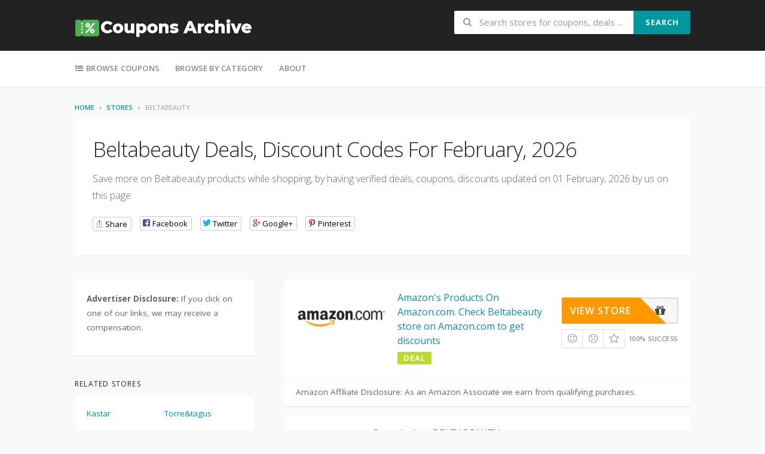

--- FILE ---
content_type: text/html; charset=UTF-8
request_url: https://couponsarchive.com/beltabeauty-coupons
body_size: 6550
content:
<!DOCTYPE html>
<html lang="en-US">
<head>
    <meta charset="UTF-8">
    <meta http-equiv="Content-Type" content="text/html; charset=UTF-8" />

    <!-- Mobile Specific
    ========================================================================= -->
    <meta name="viewport" content="width=device-width, initial-scale=1">

    <title>38% OFF BELTABEAUTY Coupons, Discount &amp; Promo Codes February 01, 2026</title>
<meta name="description" content="Coupon code is BELTABEAUTY10. Latest BELTABEAUTY Coupons &amp; 38% OFF BELTABEAUTY Discount Codes For February February 01, 2026. Save Now On BELTABEAUTY Products W/ Verified BELTABEAUTY Promo Codes.">
<meta name="author" content="">
<meta name="keywords" content="">
<meta name="twitter:card" content="summary" />
<meta name="twitter:site" content="@" />
<meta name="twitter:title" content="38% OFF BELTABEAUTY Coupons, Discount &amp; Promo Codes February 01, 2026" />
<meta name="twitter:description" content="Coupon code is BELTABEAUTY10. Latest BELTABEAUTY Coupons &amp; 38% OFF BELTABEAUTY Discount Codes For February February 01, 2026. Save Now On BELTABEAUTY Products W/ Verified BELTABEAUTY Promo Codes." />
<meta name="twitter:url" content="https://couponsarchive.com/beltabeauty-coupons" />
<meta property="fb:app_id" content="" />
<meta property="og:title" content="38% OFF BELTABEAUTY Coupons, Discount &amp; Promo Codes February 01, 2026" />
<meta property="og:type" content="website" /> 
<meta property="og:url" content="https://couponsarchive.com/beltabeauty-coupons" />
<meta property="og:image" content="http://couponsarchive.com/images/site/ca-fav.png" />
<meta property="og:site_name" content="https://couponsarchive.com" />
<meta property="og:description" content="38% OFF BELTABEAUTY Coupons, Discount &amp; Promo Codes February 01, 2026" />
<meta property="article:section" content="Coupon code is BELTABEAUTY10. Latest BELTABEAUTY Coupons &amp; 38% OFF BELTABEAUTY Discount Codes For February February 01, 2026. Save Now On BELTABEAUTY Products W/ Verified BELTABEAUTY Promo Codes." />

        <link rel="icon" type="image/png" href="https://couponsarchive.com/images/site/ca-fav.png">
    
    <!-- WP HEAD
    ========================================================================= -->
    

    <link rel="stylesheet" href="https://couponsarchive.com/assets/css/semantic.min.css">
    <link rel="stylesheet" href="https://couponsarchive.com/assets/css/style.css">

    <!-- Header JS -->
    

    <style>

</style>
    <link rel="canonical" href="https://couponsarchive.com/beltabeauty-coupons">
</head>
<body>
<div id="page" class="hfeed site">
    <header id="masthead" class="ui page site-header">
        <div class="primary-header">
            <div class="container">
                <div class="logo_area fleft">
                    <a href="https://couponsarchive.com" rel="home">
                        <img src="https://couponsarchive.com/images/site/cupons-archve-wl.png" alt="Site Logo">
                    </a>
                </div>
                                <div class="header_right fright">
                    <form id="header-search" action="https://couponsarchive.com/search">
                        <div class="header-search-input ui search large action left icon input">
                            <input class="prompt" name="q" placeholder="Search stores for coupons, deals ..." type="text" required="required">
                            <i class="search icon"></i>
                            <div class="header-search-submit ui button" id="hdsearch" onCLick="submitHeadersForm()">Search</div>
                            <div class="results"></div>
                        </div>
                        <div class="clear"></div>
                        
                    </form>
                </div>
                
            </div>
        </div> <!-- END .header -->

        <div class="site-navigation">
            <div class="container">
                <nav class="primary-navigation clearfix fleft">
                    <a href="#content" class="screen-reader-text skip-link">Skip to content</a>
                    <div id="nav-toggle"><i class="content icon"></i></div>
                    <ul class="st-menu wpc-menu">
                        <li class="menu-item-has-children"><a href="https://couponsarchive.com/stores"><i class="unordered list icon"></i> Browse Coupons</a>
                        </li>
                        <li class="menu-item-has-children"><a href="https://couponsarchive.com/store-categories">Browse By Category</a></li>
                        <li class="menu-item-has-children"><a href="https://couponsarchive.com/page/about">About</a></li>
                    </ul>
                </nav> <!-- END .primary-navigation -->

                <div class="nav-user-action fright clearfix">
                    
                </div> <!-- END .nav_user_action -->
            </div> <!-- END .container -->
        </div> <!-- END #primary-navigation -->
    </header><!-- END #masthead -->
    <div id="content" class="site-content">
    	    
                            	
        <section class="custom-page-header single-store-header">
            <div class="container">
                <div class="ui small breadcrumb">
                    <a href="https://couponsarchive.com" class="section">Home</a>
                    <i class="right angle right icon divider"></i>
                    <a href="https://couponsarchive.com/stores" class="section">Stores</a>
                    <i class="right angle right icon divider"></i>
                    <div class="active section">Beltabeauty</div>
                </div>
                <div class="inner shadow-box">
                    <div class="inner-content clearfix">
                                                <div class="header-content">
                            <h1>Beltabeauty Deals, Discount Codes For February, 2026</h1>
                                                        <p> Save more on Beltabeauty products while shopping, by having verified deals, coupons, discounts updated on 01 February, 2026 by us on this page.</p>
                            <div class="entry-share">
                                <div class="social-likes social-likes_single" data-single-title="Share">
                                    <div class="facebook" title="Share link on Facebook">Facebook</div>
                                    <div class="twitter" title="Share link on Twitter">Twitter</div>
                                    <div class="plusone" title="Share link on Google+">Google+</div>
                                    <div class="pinterest" title="Share image on Pinterest" data-media="">Pinterest</div>
                                </div>
                                <div class="social-likes">
                                    <div class="facebook" title="Share link on Facebook">Facebook</div>
                                    <div class="twitter" title="Share link on Twitter">Twitter</div>
                                    <div class="plusone" title="Share link on Google+">Google+</div>
                                    <div class="pinterest" title="Share image on Pinterest" data-media="">Pinterest</div>
                                </div>
                            </div>
                        </div>
                    </div>
                </div>
            </div>
        </section>

        <div id="content-wrap" class="container left-sidebar">

            <div id="primary" class="content-area">
                <main id="main" class="site-main">
                    
                    <section id="coupon-listings-wrapper" class="wpb_content_element">
                        <div class="store-listings">
                            
                                                                                      
                        	                        	<div class="store-listing-item coupon-listing-item shadow-box">
                                <div class="store-thumb-link">
                                    <div class="store-thumb">
                                                                            	<img src="https://couponsarchive.com/images/ca_amazon.png" alt="Beltabeauty">
                                    	                                    	
                                    </div>
                                </div>
                                <div class="latest-coupon">
                                    <h3 class="coupon-title">
                                    	<a class="promo-mgnskw" data-aff-url="https://couponsarchive.com/beltabeauty-coupons" href="https://www.amazon.com/s?k=beltabeauty&amp;tag=couponsarchive-20">
                                    	Amazon's Products On Amazon.com. Check Beltabeauty store on Amazon.com to get discounts
                                    	</a>
                                	</h3>
                                    <div class="c-type">
                                        <span class="c-code">DEAL</span>
                                    </div>
                                </div>
                                <div class="coupon-detail coupon-button-type">
                                    <a class="coupon-button coupon-code promo-mgnskw" data-aff-url="https://couponsarchive.com/beltabeauty-coupons" href="https://www.amazon.com/s?k=beltabeauty&amp;tag=couponsarchive-20">
                                        <span class="code-text">
                                            <i class="gift icon"></i>
                                            <i class="gift icon"></i>
                                            <i class="gift icon"></i>
                                            <i class="gift icon"></i>
                                            <i class="gift icon"></i>
                                        </span>
                                        <span class="get-code">View Store</span>
                                    </a>
                                    <div class="clear"></div>
                                    <div class="user-ratting ui icon basic buttons">
                                        <div class="ui button icon-popup" data-offset="0" data-position="bottom left" data-content="This worked" data-variation="inverted"><i class="smile icon"></i></div>
                                        <div class="ui button icon-popup" data-offset="0" data-position="bottom left" data-content="It didn't work" data-variation="inverted"><i class="frown icon"></i></div>
                                        <div class="save-coupon ui button icon-popup" data-offset="0" data-position="bottom left" data-content="Save this coupon" data-variation="inverted"><i class="empty star icon"></i></div>
                                    </div>
                                    <span class="voted-value">100% Success</span>
                                </div>
                                <div class="clear"></div>
                                <div class="coupon-footer coupon-listing-footer">
                                    <p style="margin-bottom:0px;">
                                        Amazon Affiliate Disclosure: As an Amazon Associate we earn from qualifying purchases.
                                    </p>
                                </div>
                                
                            </div>
                        	            	            
            	            
            	            
                        	                            <div class="store-listing-item coupon-listing-item shadow-box"> 
                                <div class="store-thumb-link"> 
                                    <div class="store-thumb"> 
                                        <p style="font-size:30px;font-weight:bolder;">20% <span style="font-size:20px;">OFF</span></p>
                                    </div>
                                </div>
                                <div class="latest-coupon">
                                    <h3 class="coupon-title">
                                    	<a class="promo-mgnskw" data-aff-url="https://couponsarchive.com/beltabeauty-coupons?c=155716" href=" https://www.amazon.com/s?k=beltabeauty&amp;tag=couponsarchive-20 ">
                                    	Get a deal on BELTABEAUTY - Use The Code To Get 20% Off Your Order
                                    	</a>
                                	</h3>
                                    <div class="c-type">
                                        <span class="c-code" style="background:#ff020ed4;">COUPON</span>
                                    </div>
                                    <div class="coupon-des">
                                    	
                                    </div>
                                </div>
                                <div class="coupon-detail coupon-button-type">
                                    <a class="coupon-button coupon-code promo-mgnskw" data-aff-url="https://couponsarchive.com/beltabeauty-coupons?c=155716" href=" https://www.amazon.com/s?k=beltabeauty&amp;tag=couponsarchive-20 ">
                                        
                                                                                <span class="code-text">
                                            <i class="gift icon"></i>
                                            <i class="gift icon"></i>
                                            <i class="gift icon"></i>
                                            <i class="gift icon"></i>
                                            <i class="gift icon"></i>
                                        </span>
                                        <span class="get-code">Check Deal</span>
                                                                            </a>
                                    <div class="clear"></div>
                                    <div class="user-ratting ui icon basic buttons">
                                        <div class="ui button icon-popup" data-offset="0" data-position="bottom left" data-content="This worked" data-variation="inverted"><i class="smile icon"></i></div>
                                        <div class="ui button icon-popup" data-offset="0" data-position="bottom left" data-content="It didn't work" data-variation="inverted"><i class="frown icon"></i></div>
                                        <div class="save-coupon ui button icon-popup" data-offset="0" data-position="bottom left" data-content="Save this coupon" data-variation="inverted"><i class="empty star icon"></i></div>
                                    </div>
                                    <span class="voted-value">100% Success</span>
                                </div>
                                <div class="clear"></div>
                                <div class="coupon-footer coupon-listing-footer">
                                    <ul class="clearfix">
                                        <li><span><i class="wifi icon"></i> 218 Used - 4 Today</span></li>
                                        <li><a title="Share it with your friend" data-reveal="reveal-share" href="#"><i class="share alternate icon"></i> Share</a></li>
                                        <li><a title="Send this coupon to an email" data-reveal="reveal-email" href="#"><i class="mail outline icon"></i> Email</a></li>
                                        <li><a title="Coupon Comments" data-reveal="reveal-comments" href="#"><i class="comments outline icon"></i> Comments</a></li>
                                    </ul>
                                </div>
                                
                            </div>
                                                       

<div class="store-listing-item coupon-listing-item shadow-box">
    <div class="store-thumb-link">
        <div class="store-thumb">
            <p style="font-size:30px;font-weight:bolder;">15% <span style="font-size:20px;">OFF</span></p>
        </div>
        <div class="c-type">
            <span class="c-code" >CODE</span>
        </div>
    </div>
    <div class="latest-coupon">
        <h3 class="coupon-title">
        	<a class="promo-mgnskw" data-aff-url="https://couponsarchive.com/beltabeauty-coupons" href=" https://www.amazon.com/s?k=beltabeauty&amp;tag=couponsarchive-20 ">
        	 Save 15% at Beltabeauty – Time’s Ticking!
        	</a>
    	</h3>
        Shop now and enjoy 15% off your order at Beltabeauty. This offer won’t last forever!
    </div>
    <div class="coupon-detail coupon-button-type">
        <a class="coupon-button coupon-code promo-mgnskw" data-aff-url="https://couponsarchive.com/beltabeauty-coupons" href=" https://www.amazon.com/s?k=beltabeauty&amp;tag=couponsarchive-20 ">
            <span class="code-text">
                KLORWBVAX
            </span>
            <span class="get-code">COPY CODE</span>
        </a>
        <div class="clear"></div>
        <div class="user-ratting ui icon basic buttons">
            <div class="ui button icon-popup" data-offset="0" data-position="bottom left" data-content="This worked" data-variation="inverted"><i class="smile icon"></i></div>
            <div class="ui button icon-popup" data-offset="0" data-position="bottom left" data-content="It didn't work" data-variation="inverted"><i class="frown icon"></i></div>
            <div class="save-coupon ui button icon-popup" data-offset="0" data-position="bottom left" data-content="Save this coupon" data-variation="inverted"><i class="empty star icon"></i></div>
        </div>
        <span class="voted-value">100% Success</span>
    </div>
    <div class="clear"></div>
    <div class="coupon-footer coupon-listing-footer">
        <ul class="clearfix">
            <li><span><i class="wifi icon"></i> 130 Used - 7 Today</span></li>
            <li><a title="Share it with your friend" data-reveal="reveal-share" href="#"><i class="share alternate icon"></i> Share</a></li>
            <li><a title="Send this coupon to an email" data-reveal="reveal-email" href="#"><i class="mail outline icon"></i> Email</a></li>
            <li><a title="Coupon Comments" data-reveal="reveal-comments" href="#"><i class="comments outline icon"></i> Comments</a></li>
        </ul>
    </div>
</div>
<div class="store-listing-item coupon-listing-item shadow-box">
    <div class="store-thumb-link">
        <div class="store-thumb">
            <p style="font-size:30px;font-weight:bolder;">25% <span style="font-size:20px;">OFF</span></p>
        </div>
        <div class="c-type">
            <span class="c-code" >CODE</span>
        </div>
    </div>
    <div class="latest-coupon">
        <h3 class="coupon-title">
        	<a class="promo-mgnskw" data-aff-url="https://couponsarchive.com/beltabeauty-coupons" href=" https://www.amazon.com/s?k=beltabeauty&amp;tag=couponsarchive-20 ">
        	 25% Off Everything at Beltabeauty – Shop &amp; Save!
        	</a>
    	</h3>
        Enjoy 25% off your next purchase at Beltabeauty. Amazing savings just for you!
    </div>
    <div class="coupon-detail coupon-button-type">
        <a class="coupon-button coupon-code promo-mgnskw" data-aff-url="https://couponsarchive.com/beltabeauty-coupons" href=" https://www.amazon.com/s?k=beltabeauty&amp;tag=couponsarchive-20 ">
            <span class="code-text">
                KLORWBVAX
            </span>
            <span class="get-code">COPY CODE</span>
        </a>
        <div class="clear"></div>
        <div class="user-ratting ui icon basic buttons">
            <div class="ui button icon-popup" data-offset="0" data-position="bottom left" data-content="This worked" data-variation="inverted"><i class="smile icon"></i></div>
            <div class="ui button icon-popup" data-offset="0" data-position="bottom left" data-content="It didn't work" data-variation="inverted"><i class="frown icon"></i></div>
            <div class="save-coupon ui button icon-popup" data-offset="0" data-position="bottom left" data-content="Save this coupon" data-variation="inverted"><i class="empty star icon"></i></div>
        </div>
        <span class="voted-value">100% Success</span>
    </div>
    <div class="clear"></div>
    <div class="coupon-footer coupon-listing-footer">
        <ul class="clearfix">
            <li><span><i class="wifi icon"></i> 314 Used - 1 Today</span></li>
            <li><a title="Share it with your friend" data-reveal="reveal-share" href="#"><i class="share alternate icon"></i> Share</a></li>
            <li><a title="Send this coupon to an email" data-reveal="reveal-email" href="#"><i class="mail outline icon"></i> Email</a></li>
            <li><a title="Coupon Comments" data-reveal="reveal-comments" href="#"><i class="comments outline icon"></i> Comments</a></li>
        </ul>
    </div>
</div>
<div class="store-listing-item coupon-listing-item shadow-box">
    <div class="store-thumb-link">
        <div class="store-thumb">
            <p style="font-size:30px;font-weight:bolder;">10% <span style="font-size:20px;">OFF</span></p>
        </div>
        <div class="c-type">
            <span class="c-code" >CODE</span>
        </div>
    </div>
    <div class="latest-coupon">
        <h3 class="coupon-title">
        	<a class="promo-mgnskw" data-aff-url="https://couponsarchive.com/beltabeauty-coupons" href=" https://www.amazon.com/s?k=beltabeauty&amp;tag=couponsarchive-20 ">
        	 10% Off at Beltabeauty – Shop Smart, Save Big!
        	</a>
    	</h3>
        Get up to 10% off your next purchase at Beltabeauty. Hurry before these deals vanish!
    </div>
    <div class="coupon-detail coupon-button-type">
        <a class="coupon-button coupon-code promo-mgnskw" data-aff-url="https://couponsarchive.com/beltabeauty-coupons" href=" https://www.amazon.com/s?k=beltabeauty&amp;tag=couponsarchive-20 ">
            <span class="code-text">
                KLORWBVAX
            </span>
            <span class="get-code">COPY CODE</span>
        </a>
        <div class="clear"></div>
        <div class="user-ratting ui icon basic buttons">
            <div class="ui button icon-popup" data-offset="0" data-position="bottom left" data-content="This worked" data-variation="inverted"><i class="smile icon"></i></div>
            <div class="ui button icon-popup" data-offset="0" data-position="bottom left" data-content="It didn't work" data-variation="inverted"><i class="frown icon"></i></div>
            <div class="save-coupon ui button icon-popup" data-offset="0" data-position="bottom left" data-content="Save this coupon" data-variation="inverted"><i class="empty star icon"></i></div>
        </div>
        <span class="voted-value">100% Success</span>
    </div>
    <div class="clear"></div>
    <div class="coupon-footer coupon-listing-footer">
        <ul class="clearfix">
            <li><span><i class="wifi icon"></i> 138 Used - 6 Today</span></li>
            <li><a title="Share it with your friend" data-reveal="reveal-share" href="#"><i class="share alternate icon"></i> Share</a></li>
            <li><a title="Send this coupon to an email" data-reveal="reveal-email" href="#"><i class="mail outline icon"></i> Email</a></li>
            <li><a title="Coupon Comments" data-reveal="reveal-comments" href="#"><i class="comments outline icon"></i> Comments</a></li>
        </ul>
    </div>
</div>
<div class="store-listing-item coupon-listing-item shadow-box">
    <div class="store-thumb-link">
        <div class="store-thumb">
            <p style="font-size:30px;font-weight:bolder;">35% <span style="font-size:20px;">OFF</span></p>
        </div>
        <div class="c-type">
            <span class="c-code" >CODE</span>
        </div>
    </div>
    <div class="latest-coupon">
        <h3 class="coupon-title">
        	<a class="promo-mgnskw" data-aff-url="https://couponsarchive.com/beltabeauty-coupons" href=" https://www.amazon.com/s?k=beltabeauty&amp;tag=couponsarchive-20 ">
        	 Grab 35% Off at Beltabeauty – Start Shopping!
        	</a>
    	</h3>
        Take 35% off your order at Beltabeauty. Ready, set, shop and save today!
    </div>
    <div class="coupon-detail coupon-button-type">
        <a class="coupon-button coupon-code promo-mgnskw" data-aff-url="https://couponsarchive.com/beltabeauty-coupons" href=" https://www.amazon.com/s?k=beltabeauty&amp;tag=couponsarchive-20 ">
            <span class="code-text">
                KLORWBVAX
            </span>
            <span class="get-code">COPY CODE</span>
        </a>
        <div class="clear"></div>
        <div class="user-ratting ui icon basic buttons">
            <div class="ui button icon-popup" data-offset="0" data-position="bottom left" data-content="This worked" data-variation="inverted"><i class="smile icon"></i></div>
            <div class="ui button icon-popup" data-offset="0" data-position="bottom left" data-content="It didn't work" data-variation="inverted"><i class="frown icon"></i></div>
            <div class="save-coupon ui button icon-popup" data-offset="0" data-position="bottom left" data-content="Save this coupon" data-variation="inverted"><i class="empty star icon"></i></div>
        </div>
        <span class="voted-value">100% Success</span>
    </div>
    <div class="clear"></div>
    <div class="coupon-footer coupon-listing-footer">
        <ul class="clearfix">
            <li><span><i class="wifi icon"></i> 317 Used - 1 Today</span></li>
            <li><a title="Share it with your friend" data-reveal="reveal-share" href="#"><i class="share alternate icon"></i> Share</a></li>
            <li><a title="Send this coupon to an email" data-reveal="reveal-email" href="#"><i class="mail outline icon"></i> Email</a></li>
            <li><a title="Coupon Comments" data-reveal="reveal-comments" href="#"><i class="comments outline icon"></i> Comments</a></li>
        </ul>
    </div>
</div>
                            <div>
                                
                            </div>
                            
                            <div>
                                <h2>How to use Beltabeauty coupon?</h2>
                                <p>Use an Beltabeauty code to save money? Beltabeautys are available online. These coupons make it easy to save money and make smart choices.</p>

                                <p>Here's how easy it is to save money now. Check your discount code, then apply it and proceed to checkout. https://www.amazon.com Customer Support can be reached for any questions regarding using coupons online.</p>
                                
                                <ul>
                                <li>Add the Item into your shopping cart. Verify that you have purchased the item you desire and that it meets any requirements for Beltabeauty promo codes.</li>
                                <li>Follow the https://www.amazon.com checkout procedure. Scan each page to find a coupon code, promotion code, or other code. Paste the Beltabeauty code into the box beside the product. Click "Apply" or click "Submit "...</li>
                                <li>To confirm that your coupon code was entered correctly, scan your shopping cart. Your order total will be adjusted by the Beltabeauty. Thank. You can also request Thank.</li>
                                </ul>
                                
                                <h2>Why doesn't Beltabeauty promo code work?</h2>
                                
                                <p>If you receive an error message or your Beltabeauty promo code doesn't work, you can check if the following applies:</p>
                                <ul>
                                <li>The code has been used before. Beltabeauty promo codes cannot be used more than once.</li>
                                <li>These items are not eligible. You should review the terms and conditions to ensure that the items you have in your shopping basket are not excluded. Clearance and sale products are two common exceptions.</li>
                                <li>It was entered incorrectly. Oops! You made a mistake!</li>
                                <li>The code is now expired. The expiry date is important. Some codes are only valid for a short time, while others expire after a certain period.</li>
                                </ul>
                                
                                <h2>How do I submit an Beltabeauty promo code?</h2>
                                <p>You can share any great deals, coupons, discounts, or sales you have found on Beltabeauty with us by visiting our Share your promo code page.</p>
                            </div>

                            
                           
                            
                           

                        </div><!-- END .store-listings -->						
                    </section>

                </main><!-- #main -->
            </div><!-- #primary -->

            <div id="secondary" class="widget-area sidebar">
                                
                <aside class="widget widget_newsletter">
                    
                    <div class="newsletter-box-wrapper shadow-box">
                        <p><b>Advertiser Disclosure:</b> If you click on one of our links, we may receive a compensation.</p>
                    </div>
                </aside>
                
                
                
                <aside class="widget widget_categories">
                    <h4 class="widget-title">Related Stores</h4>
                    <div class="widget-content shadow-box">
                        <ul>
                        	                            <li><a href="https://couponsarchive.com/kastar-coupons">Kastar</a></li>
                                                        <li><a href="https://couponsarchive.com/torre-tagus-coupons">Torre&amp;tagus</a></li>
                                                        <li><a href="https://couponsarchive.com/freesideart-coupons">Freesideart</a></li>
                                                        <li><a href="https://couponsarchive.com/decen-coupons">Decen</a></li>
                                                        <li><a href="https://couponsarchive.com/georganics-coupons">Georganics</a></li>
                                                        <li><a href="https://couponsarchive.com/kinsal-gaming-chair-coupons">Kinsal Gaming Chair</a></li>
                                                        <li><a href="https://couponsarchive.com/shanghai-airport-layover-tour-coupons">Shanghai Airport Layover Tour</a></li>
                                                        <li><a href="https://couponsarchive.com/ingvellir-tour-coupons">þingvellir Tour</a></li>
                                                        <li><a href="https://couponsarchive.com/nails-by-matt-coupons">Nails By Matt</a></li>
                                                        <li><a href="https://couponsarchive.com/prettynpeachyapparel-coupons">Prettynpeachyapparel</a></li>
                                                        <li><a href="https://couponsarchive.com/catherine-weitzman-jewelry-coupons">Catherine Weitzman Jewelry</a></li>
                                                        <li><a href="https://couponsarchive.com/bus-tour-to-montreal-coupons">Bus Tour To Montreal</a></li>
                                                        <li><a href="https://couponsarchive.com/guzyz6mmm5-coupons">Guzyz6mmm5</a></li>
                                                        <li><a href="https://couponsarchive.com/paloliworld-coupons">Paloliworld</a></li>
                                                        <li><a href="https://couponsarchive.com/dynamite-beauty-group-inc-www-kimtrue-com-coupons">Dynamite Beauty Group Inc. (Www.Kimtrue.Com)</a></li>
                                                        <li><a href="https://couponsarchive.com/fitmusclestimulator-coupons">Fitmusclestimulator</a></li>
                                                        <li><a href="https://couponsarchive.com/wdyhyjks3ufn-coupons">Wdyhyjks3ufn</a></li>
                                                        <li><a href="https://couponsarchive.com/levium-coupons">Levium</a></li>
                                                        <li><a href="https://couponsarchive.com/the-dope-product-store-coupons">The Dope Product Store</a></li>
                                                        <li><a href="https://couponsarchive.com/que-hacer-en-florida-coupons">Que Hacer En Florida</a></li>
                                                        <li><a href="https://couponsarchive.com/lovemeknotshiaffiliates-coupons">Lovemeknotshiaffiliates</a></li>
                                                        <li><a href="https://couponsarchive.com/poochcouture-coupons">Poochcouture</a></li>
                                                        <li><a href="https://couponsarchive.com/beetlesgel-coupons">Beetlesgel</a></li>
                                                        <li><a href="https://couponsarchive.com/alice-angel-bendy-coupons">Alice Angel Bendy</a></li>
                                                        <li><a href="https://couponsarchive.com/2-day-desert-tour-from-fes-to-marrakech-coupons">2 Day Desert Tour From Fes To Marrakech</a></li>
                                                        <li><a href="https://couponsarchive.com/hinoki-lab-coupons">Hinoki Lab</a></li>
                                                        <li><a href="https://couponsarchive.com/forever-69-coupons">Forever 69</a></li>
                                                        <li><a href="https://couponsarchive.com/galison-puzzles-coupons">Galison Puzzles</a></li>
                                                        <li><a href="https://couponsarchive.com/xiyouping-coupons">Xiyouping</a></li>
                                                        <li><a href="https://couponsarchive.com/the-fairycandi-coupons">The Fairycandi</a></li>
                                                        <li><a href="https://couponsarchive.com/nonten123-coupons">Nonten123</a></li>
                                                        <li><a href="https://couponsarchive.com/punk-design-coupons">Punk Design</a></li>
                                                        <li><a href="https://couponsarchive.com/stick-beverages-coupons">Stick Beverages</a></li>
                                                        <li><a href="https://couponsarchive.com/dive-bar-tour-nyc-coupons">Dive Bar Tour Nyc</a></li>
                                                        <li><a href="https://couponsarchive.com/thailand-helicopter-tour-coupons">Thailand Helicopter Tour</a></li>
                                                        <li><a href="https://couponsarchive.com/changedyourlife-coupons">Changedyourlife</a></li>
                                                        <li><a href="https://couponsarchive.com/star-coffee-coupons">Star Coffee</a></li>
                                                        <li><a href="https://couponsarchive.com/icreatedyou-coupons">Icreatedyou</a></li>
                                                        <li><a href="https://couponsarchive.com/imagi-toys-coupons">Imagi Toys</a></li>
                                                    </ul>
                    </div>
                </aside>
                <aside class="widget widget_categories">
                    <h4 class="widget-title">Related Categories</h4>
                    <div class="widget-content shadow-box">
                        <ul>
                        	                            <li><a href="https://couponsarchive.com/rock-climbing-shoes">Rock Climbing Shoes</a></li>
                                                        <li><a href="https://couponsarchive.com/crutches">Crutches</a></li>
                                                        <li><a href="https://couponsarchive.com/stereo-shelf-systems">Stereo Shelf Systems</a></li>
                                                        <li><a href="https://couponsarchive.com/smart-treadmills">Smart Treadmills</a></li>
                                                        <li><a href="https://couponsarchive.com/optical-mice">Optical Mice</a></li>
                                                        <li><a href="https://couponsarchive.com/massage-tables-chairs">Massage Tables &amp; Chairs</a></li>
                                                        <li><a href="https://couponsarchive.com/walkers">Walkers</a></li>
                                                        <li><a href="https://couponsarchive.com/teeth-correction">Teeth Correction</a></li>
                                                        <li><a href="https://couponsarchive.com/usb-flash-drives">USB Flash Drives</a></li>
                                                        <li><a href="https://couponsarchive.com/lifting-cushions">Lifting Cushions</a></li>
                                                        <li><a href="https://couponsarchive.com/microsd-cards">MicroSD Cards</a></li>
                                                        <li><a href="https://couponsarchive.com/swimming">Swimming</a></li>
                                                        <li><a href="https://couponsarchive.com/memory-aid-supplements">Memory Aid Supplements</a></li>
                                                        <li><a href="https://couponsarchive.com/hair-care">Hair Care</a></li>
                                                        <li><a href="https://couponsarchive.com/inline-skates">Inline Skates</a></li>
                                                        <li><a href="https://couponsarchive.com/blu-ray-players">Blu-ray Players</a></li>
                                                        <li><a href="https://couponsarchive.com/massage-pillows-bolsters">Massage Pillows &amp; Bolsters</a></li>
                                                        <li><a href="https://couponsarchive.com/car-speakers">Car Speakers</a></li>
                                                        <li><a href="https://couponsarchive.com/dip-stands-dumbbells">Dip Stands Dumbbells</a></li>
                                                        <li><a href="https://couponsarchive.com/women-s-socks">Women&#039;s Socks</a></li>
                                                        <li><a href="https://couponsarchive.com/vape-juice">Vape Juice</a></li>
                                                        <li><a href="https://couponsarchive.com/yoga-mat-bags">Yoga Mat Bags</a></li>
                                                        <li><a href="https://couponsarchive.com/3d-printers">3D Printers</a></li>
                                                    </ul>
                    </div>
                </aside>
                
                
            </div><!-- #secondary -->
        </div> <!-- /#content-wrap -->

    	


    </div> <!-- END .site-content -->

    <footer id="colophon" class="site-footer">
        <div class="container">
            <div class="inner">
                <div class="stackable doubling ui grid">
                    <div class="six wide column">
                        <aside class="widget">
                            <div class="widget_content">
                                
                                <p>Search the biggest database of coupons on the planet. Connect with friends and see what coupons they’re snipping. Or just browse through featured coupons from your favorite stores.</p>
                                <p style="color:#ccc;">
                                    <b>Amazon Affiliate Disclosure:</b> As an Amazon Associate we earn from qualifying purchases.
                                </p>
                                
                            </div>
                        </aside>
                    </div>
                    <div class="three wide column">
                       
                        <aside class="widget widget_nav_menu">
                            <h4 class="widget_heading">Company</h4>
                            <div class="widget_content">
                                <ul>
                                    <li><a href="https://couponsarchive.com/page/about">About</a></li>
                                    <li><a href="https://couponsarchive.com/page/privacy-policy">Privacy policy</a></li>
                                    <li><a href="https://couponsarchive.com/page/terms-of-service">Terms</a></li>
                                    <li><a href="https://couponsarchive.com/page/contact-us">Contact</a></li>
                                </ul>
                            </div>
                        </aside>
                    </div>
                                         </div>
                </div>
            </div>

            <div class="footer_copy">
                <p>Copyright &copy; 2026 - CouponsArchive.com</p>
                
            </div>
        </div>
    </footer><!-- END #colophon-->

</div><!-- END #page -->

<link href="https://fonts.googleapis.com/css?family=Open+Sans:400,300,300italic,400italic,600italic,600,700,700italic" rel='stylesheet' type='text/css'>
<!--<link href='http://fonts.googleapis.com/css?family=Montserrat:400,700' rel='stylesheet' type='text/css'>-->
<script src="https://couponsarchive.com/assets/js/jquery-1.11.1.min.js"></script>


<script src="https://couponsarchive.com/assets/js/libs.js"></script>
<script src="https://couponsarchive.com/assets/js/libs/semantic.min.js"></script>
<script src="https://couponsarchive.com/assets/js/libs/owl.carousel.js"></script>


<!-- Global site tag (gtag.js) - Google Analytics -->
<script async src="https://www.googletagmanager.com/gtag/js?id=G-XZL6PXGV0P"></script>
<script>
  window.dataLayer = window.dataLayer || [];
  function gtag(){dataLayer.push(arguments);}
  gtag('js', new Date());

  gtag('config', 'G-XZL6PXGV0P');
</script>

<script>
    function submitHeadersForm() {
       $("#header-search").submit();
    }
</script>


<script>
    //$(document).ready(function(){$(".promo-mgnskw").on('click',function(e) {e.preventDefault();
	//    window.location = $(this).attr("data-aff-url"); 
	//    window.open($(this).attr("href"));
    //});
    //});
    		</script>
  

<script defer src="https://static.cloudflareinsights.com/beacon.min.js/vcd15cbe7772f49c399c6a5babf22c1241717689176015" integrity="sha512-ZpsOmlRQV6y907TI0dKBHq9Md29nnaEIPlkf84rnaERnq6zvWvPUqr2ft8M1aS28oN72PdrCzSjY4U6VaAw1EQ==" data-cf-beacon='{"version":"2024.11.0","token":"ce33f211a146440397f8751e518c4d6a","r":1,"server_timing":{"name":{"cfCacheStatus":true,"cfEdge":true,"cfExtPri":true,"cfL4":true,"cfOrigin":true,"cfSpeedBrain":true},"location_startswith":null}}' crossorigin="anonymous"></script>
</body>
</html>



--- FILE ---
content_type: text/css
request_url: https://couponsarchive.com/assets/css/style.css
body_size: 17640
content:
/*
Template Name: WP Coupon
Template Author: SmoothThemes - http://www.smooththemes.com
*/
/*--------------------------------------------------------------
>>> TABLE OF CONTENTS:
----------------------------------------------------------------
1.0 Reset
2.0 Document
3.0 Layout
4.0 Elements
5.0 Posts
6.0 Pages
7.0 Widgets
8.0 User Area
9.0 Supports

--------------------------------------------------------------*/
/*--------------------------------------------------------------
1.0 Reset
--------------------------------------------------------------*/
/* line 4, assets/sass/_reset.scss */
html {
  -ms-text-size-adjust: 100%;
  -webkit-text-size-adjust: 100%;
}

/* line 9, assets/sass/_reset.scss */
body {
  line-height: 1;
  margin: 0;
  padding: 0;
}

/* line 29, assets/sass/_reset.scss */
article,
aside,
details,
figcaption,
figure,
footer,
header,
hgroup,
main,
nav,
section,
summary {
  display: block;
}

/* line 34, assets/sass/_reset.scss */
a:focus {
  outline: none;
}

/* line 39, assets/sass/_reset.scss */
a:active,
a:hover {
  outline: 0;
}

/* line 43, assets/sass/_reset.scss */
a img {
  border: 0;
}

/* line 52, assets/sass/_reset.scss */
audio,
canvas,
progress,
video {
  display: inline-block;
  vertical-align: baseline;
}

/* line 59, assets/sass/_reset.scss */
audio:not([controls]) {
  display: none;
  height: 0;
}

/* line 67, assets/sass/_reset.scss */
[hidden],
template {
  display: none;
}

/* line 73, assets/sass/_reset.scss */
abbr[title] {
  border-bottom: 1px dotted;
}

/* line 79, assets/sass/_reset.scss */
b,
strong {
  font-weight: bold;
}

/* line 84, assets/sass/_reset.scss */
dfn {
  font-style: italic;
}

/* line 89, assets/sass/_reset.scss */
small {
  font-size: 80%;
}

/* line 95, assets/sass/_reset.scss */
sub,
sup {
  font-size: 75%;
  height: 0;
  line-height: 0;
  position: relative;
  vertical-align: baseline;
}

/* line 102, assets/sass/_reset.scss */
sup {
  bottom: 1ex;
}

/* line 105, assets/sass/_reset.scss */
sub {
  top: .5ex;
}

/* line 111, assets/sass/_reset.scss */
img {
  border: 0;
  -ms-interpolation-mode: bicubic;
}

/* line 118, assets/sass/_reset.scss */
pre {
  overflow: auto;
}

/* line 128, assets/sass/_reset.scss */
button,
input,
optgroup,
select,
textarea {
  color: inherit;
  font: inherit;
  margin: 0;
}

/* line 135, assets/sass/_reset.scss */
button {
  overflow: visible;
}

/* line 140, assets/sass/_reset.scss */
button,
select {
  text-transform: none;
}

/* line 150, assets/sass/_reset.scss */
button,
html input[type="button"],
input[type="reset"],
input[type="submit"] {
  -webkit-appearance: button;
  cursor: pointer;
}

/* line 156, assets/sass/_reset.scss */
input[type="search"] {
  -webkit-appearance: textfield;
  -webkit-box-sizing: content-box;
  -moz-box-sizing: content-box;
  box-sizing: content-box;
}

/* line 165, assets/sass/_reset.scss */
input[type="search"]::-webkit-search-cancel-button,
input[type="search"]::-webkit-search-decoration {
  -webkit-appearance: none;
}

/* line 171, assets/sass/_reset.scss */
button[disabled],
html input[disabled] {
  cursor: default;
}

/* line 177, assets/sass/_reset.scss */
button::-moz-focus-inner,
input::-moz-focus-inner {
  border: 0;
  padding: 0;
}

/* line 185, assets/sass/_reset.scss */
button,
input {
  line-height: normal;
  *overflow: visible;
}

/* line 191, assets/sass/_reset.scss */
input[type="checkbox"],
input[type="radio"] {
  padding: 0;
}

/* line 198, assets/sass/_reset.scss */
*,
*:before,
*:after {
  -webkit-box-sizing: border-box;
  -moz-box-sizing: border-box;
  box-sizing: border-box;
}

/* line 204, assets/sass/_reset.scss */
legend {
  border: 0;
  padding: 0;
}

/* line 209, assets/sass/_reset.scss */
textarea {
  overflow: auto;
}

/* line 213, assets/sass/_reset.scss */
optgroup {
  font-weight: bold;
}

/* line 219, assets/sass/_reset.scss */
table {
  border-collapse: collapse;
  border-spacing: 0;
}

/* line 225, assets/sass/_reset.scss */
td,
th {
  padding: 0;
}

/* line 229, assets/sass/_reset.scss */
.clearfix:after, .box-item:after, .container:after, .st-menu:after, .store-listing-item:after, .widget-area .widget_categories .widget-content ul:after {
  content: ".";
  display: block;
  height: 0;
  clear: both;
  visibility: hidden;
}

/* line 237, assets/sass/_reset.scss */
.clearfix, .box-item, .container, .st-menu, .store-listing-item, .widget-area .widget_categories .widget-content ul {
  display: inline-block;
}

/* line 241, assets/sass/_reset.scss */
.clearfix, .box-item, .container, .st-menu, .store-listing-item, .widget-area .widget_categories .widget-content ul {
  display: block;
}

/* line 245, assets/sass/_reset.scss */
.clear {
  zoom: 1;
}
/* line 248, assets/sass/_reset.scss */
.clear:before, .clear:after {
  display: table;
  content: "";
}
/* line 252, assets/sass/_reset.scss */
.clear:after {
  clear: both;
}

/* line 256, assets/sass/_reset.scss */
.break, h1,
h2,
h3,
h4,
h5,
h6, p, ul, ol, dl, blockquote, pre {
  word-break: break-word;
  word-wrap: break-word;
}

/* line 261, assets/sass/_reset.scss */
.none {
  display: none;
}

/*--------------------------------------------------------------
2.0 Document Setup
--------------------------------------------------------------*/
/*------------------------------
	2.1 Typography
------------------------------*/
/* line 4, assets/sass/_document.scss */
html, body {
  margin: 0;
  padding: 0;
  height: 100%;
  font-size: 14px;
}

/* line 12, assets/sass/_document.scss */
body {
  background: #f8f9f9;
  height: 100%;
}

/* line 18, assets/sass/_document.scss */
body, p {
  font-family: "Open Sans", Helvetica, Arial, sans-serif;
  font-size: 13.5px;
  line-height: 1.8;
  color: #666666;
}

/* line 42, assets/sass/_document.scss */
pre,
code,
input,
textarea {
  font: inherit;
}

/* line 46, assets/sass/_document.scss */
::-moz-selection {
  background: #000000;
  color: #FFFFFF;
}

/* line 51, assets/sass/_document.scss */
::selection {
  background: #000000;
  color: #FFFFFF;
}

/*------------------------------
	2.2 Links
------------------------------*/
/* line 58, assets/sass/_document.scss */
a {
  color: #00979d;
  text-decoration: none;
}
/* line 61, assets/sass/_document.scss */
a:hover {
  color: #ff9900;
  text-decoration: none;
}

/*------------------------------
	2.3 Heading
------------------------------*/
/* line 75, assets/sass/_document.scss */
h1,
h2,
h3,
h4,
h5,
h6 {
  clear: both;
  font-family: "Open Sans", Helvetica, Arial, sans-serif;
  font-weight: normal;
  margin-bottom: 20px;
  margin-top: 0;
  color: #222222;
}
/* line 83, assets/sass/_document.scss */
h1 a,
h2 a,
h3 a,
h4 a,
h5 a,
h6 a {
  color: #222222;
  text-decoration: none;
}

/* line 89, assets/sass/_document.scss */
h1 {
  line-height: 1.6;
  font-size: 26px;
  letter-spacing: -0.5px;
}
@media screen and (min-width: 790px) {
  /* line 89, assets/sass/_document.scss */
  h1 {
    font-size: 35px;
  }
}
/* line 96, assets/sass/_document.scss */
h1 span {
  font-weight: bold;
}

/* line 101, assets/sass/_document.scss */
h2 {
  line-height: 1.6;
  font-size: 23px;
}
@media screen and (min-width: 790px) {
  /* line 101, assets/sass/_document.scss */
  h2 {
    font-size: 26px;
  }
}

/* line 109, assets/sass/_document.scss */
h3 {
  font-size: 20px;
  line-height: 1.6;
}

/* line 114, assets/sass/_document.scss */
h4 {
  font-weight: normal;
  font-size: 18px;
}

/* line 119, assets/sass/_document.scss */
h5 {
  font-size: 15px;
}

/* line 123, assets/sass/_document.scss */
h6 {
  font-weight: normal;
  font-size: 13px;
}

/*------------------------------
	2.4 Base
------------------------------*/
/* line 131, assets/sass/_document.scss */
ul, ol, dl, p, details, address, .vcard, figure, pre, fieldset, table, dt, dd, hr {
  margin-bottom: 15px;
  margin-top: 0;
}

/*------------------------------
	2.5 Content
------------------------------*/
/* line 143, assets/sass/_document.scss */
img {
  height: auto;
  max-width: 100%;
  vertical-align: middle;
}

/* line 150, assets/sass/_document.scss */
b,
strong {
  font-weight: bold;
}

/* line 154, assets/sass/_document.scss */
blockquote {
  clear: both;
  margin: 20px 0;
}
/* line 157, assets/sass/_document.scss */
blockquote p {
  font-style: italic;
}
/* line 160, assets/sass/_document.scss */
blockquote cite {
  font-style: normal;
  margin-bottom: 20px;
  font-size: 13px;
}

/* line 170, assets/sass/_document.scss */
dfn,
cite,
em,
i {
  font-style: italic;
}

/* line 174, assets/sass/_document.scss */
figure {
  margin: 0;
}

/* line 178, assets/sass/_document.scss */
address {
  margin: 20px 0;
}

/* line 182, assets/sass/_document.scss */
hr {
  border: 0;
  border-top: 1px solid #e9e9e9;
  height: 1px;
  margin-bottom: 20px;
}

/* line 194, assets/sass/_document.scss */
tt,
kbd,
pre,
code,
samp,
var {
  font-family: Monaco, Consolas, "Andale Mono", "DejaVu Sans Mono", monospace;
  background-color: #e9e9e9;
  padding: 5px 7px;
  -webkit-border-radius: 2px;
  -moz-border-radius: 2px;
  border-radius: 2px;
}

/* line 201, assets/sass/_document.scss */
pre {
  overflow: auto;
  white-space: pre-wrap;
  max-width: 100%;
  line-height: 1.7;
  margin: 20px 0;
  padding: 20px;
}

/* line 212, assets/sass/_document.scss */
details summary {
  font-weight: bold;
  margin-bottom: 20px;
}
/* line 216, assets/sass/_document.scss */
details :focus {
  outline: none;
}

/* line 223, assets/sass/_document.scss */
abbr,
acronym,
dfn {
  cursor: help;
  font-size: .95em;
  text-transform: uppercase;
  border-bottom: 1px dotted #e9e9e9;
  letter-spacing: 1px;
}

/* line 231, assets/sass/_document.scss */
mark {
  background-color: #fff9c0;
  text-decoration: none;
}

/* line 236, assets/sass/_document.scss */
small {
  font-size: 75%;
}

/* line 240, assets/sass/_document.scss */
big {
  font-size: 125%;
}

/* line 244, assets/sass/_document.scss */
ul, ol {
  padding-left: 20px;
}

/* line 248, assets/sass/_document.scss */
ul {
  list-style: disc;
}

/* line 252, assets/sass/_document.scss */
ol {
  list-style: decimal;
}

/* line 256, assets/sass/_document.scss */
ul li, ol li {
  margin: 8px 0;
}

/* line 260, assets/sass/_document.scss */
dt {
  font-weight: bold;
}

/* line 264, assets/sass/_document.scss */
dd {
  margin: 0 20px 20px;
}

/*------------------------------
	2.6 Table
------------------------------*/
/* line 271, assets/sass/_document.scss */
table {
  width: 100%;
  margin-bottom: 20px;
  border: 1px solid #e9e9e9;
  border-collapse: collapse;
  border-spacing: 0;
}

/* line 284, assets/sass/_document.scss */
table > thead > tr > th,
table > tbody > tr > th,
table > tfoot > tr > th,
table > thead > tr > td,
table > tbody > tr > td,
table > tfoot > tr > td {
  border: 1px solid #e9e9e9;
  line-height: 1.42857;
  padding: 5px;
  vertical-align: middle;
  text-align: center;
}

/* line 292, assets/sass/_document.scss */
table > thead > tr > th, table > thead > tr > td {
  border-bottom-width: 2px;
}

/* line 296, assets/sass/_document.scss */
table th {
  font-size: 14px;
  letter-spacing: 2px;
  text-transform: uppercase;
}

/*------------------------------
	2.7 Form
------------------------------*/
/* line 305, assets/sass/_document.scss */
fieldset {
  padding: 20px;
  border: 1px solid #e9e9e9;
}

/* line 310, assets/sass/_document.scss */
input[type="reset"], input[type="submit"], input[type="submit"] {
  cursor: pointer;
  background: #00979d;
  border: none;
  display: inline-block;
  color: #FFFFFF;
  letter-spacing: 1px;
  text-transform: uppercase;
  line-height: 1;
  text-align: center;
  padding: 17px 23px 18px 23px;
  -webkit-border-radius: 2px;
  -moz-border-radius: 2px;
  border-radius: 2px;
  margin: 3px 0;
  text-decoration: none;
  font-weight: 600;
  font-size: 13px;
}
/* line 327, assets/sass/_document.scss */
input[type="reset"]:hover, input[type="submit"]:hover, input[type="submit"]:hover {
  opacity: 0.8;
}

/* line 335, assets/sass/_document.scss */
input[type="button"]:hover, input[type="button"]:focus, input[type="reset"]:hover,
input[type="reset"]:focus, input[type="submit"]:hover, input[type="submit"]:focus,
button:hover, button:focus {
  cursor: pointer;
}

/* line 339, assets/sass/_document.scss */
textarea {
  resize: vertical;
}

/* line 342, assets/sass/_document.scss */
select {
  max-width: 100%;
  overflow: auto;
  vertical-align: top;
  outline: none;
  border: 1px solid #e9e9e9;
  padding: 10px;
}

/* line 364, assets/sass/_document.scss */
textarea,
input[type="date"],
input[type="datetime"],
input[type="datetime-local"],
input[type="email"],
input[type="month"],
input[type="number"],
input[type="password"],
input[type="search"],
input[type="tel"],
input[type="text"],
input[type="time"],
input[type="url"],
input[type="week"] {
  cursor: pointer;
  max-width: 100%;
  background-color: transparent;
  border: 1px solid #e9e9e9;
  -webkit-appearance: none;
  padding: 10px 15.38462px;
  -webkit-border-radius: 2px;
  -moz-border-radius: 2px;
  border-radius: 2px;
}
/* line 372, assets/sass/_document.scss */
textarea:focus,
input[type="date"]:focus,
input[type="datetime"]:focus,
input[type="datetime-local"]:focus,
input[type="email"]:focus,
input[type="month"]:focus,
input[type="number"]:focus,
input[type="password"]:focus,
input[type="search"]:focus,
input[type="tel"]:focus,
input[type="text"]:focus,
input[type="time"]:focus,
input[type="url"]:focus,
input[type="week"]:focus {
  outline: none;
  border-color: #00979d;
}

/* line 378, assets/sass/_document.scss */
button::-moz-focus-inner {
  border: 0;
  padding: 0;
}

/* line 383, assets/sass/_document.scss */
input[type="radio"], input[type="checkbox"] {
  margin: 0 10px;
}

/* line 387, assets/sass/_document.scss */
input, textarea, input[type="submit"]:focus {
  outline: 0 none;
}

/*------------------------------
	2.8 Accessibility
------------------------------*/
/* Text meant only for screen readers */
/* line 395, assets/sass/_document.scss */
.screen-reader-text {
  clip: rect(1px, 1px, 1px, 1px);
  position: absolute !important;
}

/* line 402, assets/sass/_document.scss */
.screen-reader-text:hover,
.screen-reader-text:active,
.screen-reader-text:focus {
  background-color: #aaaaaa;
  -webkit-border-radius: 3px;
  -moz-border-radius: 3px;
  border-radius: 3px;
  clip: auto !important;
  color: #00979d;
  display: block;
  height: auto;
  left: 5px;
  line-height: normal;
  padding: 17px;
  text-decoration: none;
  top: 5px;
  width: auto;
  z-index: 100000;
  /* Above WP toolbar */
}

/*------------------------------
	2.9 Helper
------------------------------*/
/* line 421, assets/sass/_document.scss */
.primary-color {
  color: #00979d;
}

/* line 425, assets/sass/_document.scss */
.secondary-color {
  color: #ff9900;
}

/* line 429, assets/sass/_document.scss */
.text-transform-none {
  text-transform: none !important;
}
/* line 431, assets/sass/_document.scss */
.text-transform-none h1, .text-transform-none h2, .text-transform-none h3, .text-transform-none h4, .text-transform-none h5 {
  text-transform: none !important;
}

/* line 436, assets/sass/_document.scss */
.fleft {
  float: left;
}

/* line 440, assets/sass/_document.scss */
.fright {
  float: right;
}

/* line 444, assets/sass/_document.scss */
.text-center {
  text-align: center;
}

/* line 448, assets/sass/_document.scss */
.text-right {
  text-align: right;
}

/* line 452, assets/sass/_document.scss */
.primary-colored {
  color: #00979d;
}

/* line 456, assets/sass/_document.scss */
.box-item {
  padding: 20px 20px 16px 20px;
  margin-bottom: 15px;
}

/*--------------------------------------------------------------
3.0 Layout
--------------------------------------------------------------*/
/* line 2, assets/sass/_layout.scss */
.site {
  margin: 0 auto;
}

/* line 6, assets/sass/_layout.scss */
.container {
  max-width: 1130px;
  padding: 0px 25px;
  margin: 0 auto;
  position: relative;
}
@media screen and (min-width: 790px) {
  /* line 6, assets/sass/_layout.scss */
  .container {
    padding: 0px 30px;
  }
}
@media screen and (min-width: 1100px) {
  /* line 6, assets/sass/_layout.scss */
  .container {
    padding: 0px 50px;
  }
}

/* line 21, assets/sass/_layout.scss */
.site-content #content-wrap {
  padding-top: 40px;
  padding-bottom: 40px;
}

/* line 57, assets/sass/_layout.scss */
.content-area {
  width: 100%;
  float: none;
  padding-bottom: 40px;
}
@media screen and (min-width: 790px) {
  /* line 57, assets/sass/_layout.scss */
  .content-area {
    width: 66.01942%;
    float: left;
    padding-bottom: 0px;
  }
}

/* line 67, assets/sass/_layout.scss */
.sidebar {
  width: 100%;
  float: none;
}
@media screen and (min-width: 790px) {
  /* line 67, assets/sass/_layout.scss */
  .sidebar {
    width: 29.12621%;
    float: left;
  }
}

/* line 76, assets/sass/_layout.scss */
.content-box {
  padding: 30px;
}

/* line 80, assets/sass/_layout.scss */
.no-sidebar .content-box {
  padding: 40px;
}

/* line 84, assets/sass/_layout.scss */
.no-sidebar .content-area {
  width: 100%;
}

@media screen and (min-width: 790px) {
  /* line 89, assets/sass/_layout.scss */
  .left-sidebar .content-area {
    float: right;
  }

  /* line 101, assets/sass/_layout.scss */
  .right-sidebar .sidebar {
    float: right;
  }
}
/*--------------------------------------------------------------
4.0 Elements
--------------------------------------------------------------*/
/*------------------------------
	4.1 Header
------------------------------*/
/* line 5, assets/sass/_elements.scss */
.site-header .logo_area {
  margin-top: 9px;
}
@media screen and (max-width: 500px) {
  /* line 5, assets/sass/_elements.scss */
  .site-header .logo_area {
    float: none;
    text-align: center;
    margin-bottom: 15px;
  }
}

/* line 15, assets/sass/_elements.scss */
.primary-header {
  padding: 18px 0px;
  background: #222222;
  color: rgba(255, 255, 255, 0.6);
}

/* line 22, assets/sass/_elements.scss */
.title_area .site-title {
  line-height: 1;
  font-size: 22px;
  text-transform: uppercase;
  margin-bottom: 5px;
  letter-spacing: 1px;
  font-weight: bold;
}
/* line 29, assets/sass/_elements.scss */
.title_area .site-title a {
  color: rgba(255, 255, 255, 0.6);
}
/* line 33, assets/sass/_elements.scss */
.title_area .site-description {
  color: rgba(255, 255, 255, 0.6);
  font-size: 12px;
  line-height: 1;
  margin-bottom: 0px;
  text-transform: uppercase;
  letter-spacing: 1px;
}

/* line 45, assets/sass/_elements.scss */
.site-navigation {
  background: #FFFFFF;
  box-shadow: 0 0 5px rgba(0, 0, 0, 0.12);
  position: relative;
}

/* Header Hightlight
------------------------------*/
/* line 53, assets/sass/_elements.scss */
.header-highlight {
  display: none;
}
/* line 54, assets/sass/_elements.scss */
.header-highlight a {
  margin-left: 30px;
  margin-top: 7px;
  display: inline-block;
}
/* line 58, assets/sass/_elements.scss */
.header-highlight a .highlight-icon {
  text-align: center;
  font-size: 20px;
  line-height: 1;
  margin-bottom: 8px;
  color: rgba(255, 255, 255, 0.6);
}
/* line 65, assets/sass/_elements.scss */
.header-highlight a .highlight-text {
  line-height: 1;
  color: rgba(255, 255, 255, 0.6);
  text-transform: uppercase;
  font-size: 11px;
  letter-spacing: 1px;
}
/* line 73, assets/sass/_elements.scss */
.header-highlight a:hover .highlight-text, .header-highlight a:hover .highlight-icon {
  color: #ffffff;
}
/* line 77, assets/sass/_elements.scss */
.header-highlight a:first-child {
  margin-left: 60px;
}
@media screen and (min-width: 1100px) {
  /* line 53, assets/sass/_elements.scss */
  .header-highlight {
    display: block;
  }
}

/* Search Form
------------------------------*/
@media screen and (max-width: 790px) {
  /* line 89, assets/sass/_elements.scss */
  #header-search {
    margin-top: 5px;
  }
}
@media screen and (max-width: 500px) {
  /* line 89, assets/sass/_elements.scss */
  #header-search {
    float: none;
    text-align: center;
    display: inline-block;
  }
}
/* line 98, assets/sass/_elements.scss */
#header-search .search-sample {
  display: block;
  font-size: 11px;
  margin-top: 7px;
  line-height: 1;
}
/* line 103, assets/sass/_elements.scss */
#header-search .search-sample a {
  color: rgba(255, 255, 255, 0.6);
  margin-left: 2px;
}
/* line 106, assets/sass/_elements.scss */
#header-search .search-sample a:hover {
  color: #FFFFFF;
}
/* line 110, assets/sass/_elements.scss */
#header-search .search-sample span {
  margin-right: 10px;
}
@media screen and (max-width: 790px) {
  /* line 98, assets/sass/_elements.scss */
  #header-search .search-sample {
    display: none;
  }
}
/* line 117, assets/sass/_elements.scss */
#header-search .header-search-input {
  float: right;
}
@media screen and (max-width: 500px) {
  /* line 117, assets/sass/_elements.scss */
  #header-search .header-search-input {
    float: none;
    text-align: center;
  }
}
/* line 124, assets/sass/_elements.scss */
#header-search input[type="text"] {
  font-size: 15px;
  border: none;
  -webkit-border-radius: 2px;
  -moz-border-radius: 2px;
  border-radius: 2px;
}
@media screen and (min-width: 790px) {
  /* line 124, assets/sass/_elements.scss */
  #header-search input[type="text"] {
    width: 300px;
  }
}
/* line 132, assets/sass/_elements.scss */
#header-search .header-search-submit {
  background: #00979d;
  color: #FFFFFF;
  text-transform: uppercase;
  font-size: 13px;
  letter-spacing: 1px;
  border-top-right-radius: 2px;
  border-bottom-right-radius: 2px;
}
/* line 141, assets/sass/_elements.scss */
#header-search .result {
  display: flex;
  position: relative;
}
/* line 145, assets/sass/_elements.scss */
#header-search .result a {
  display: block;
  position: absolute;
  z-index: 10;
  top: 0px;
  left: 0px;
  width: 100%;
  height: 100%;
}
/* line 155, assets/sass/_elements.scss */
#header-search .results .result .image + .content {
  margin: 0px;
  align-self: center;
}
/* line 159, assets/sass/_elements.scss */
#header-search .results .image {
  float: left;
  margin-right: 1em;
  flex: 0 0 auto;
  align-self: center;
  -webkit-border-radius: 0px;
  -moz-border-radius: 0px;
  border-radius: 0px;
}
/* line 166, assets/sass/_elements.scss */
#header-search .results .result .image img {
  width: 90px;
}

@media screen and (max-width: 500px) {
  /* line 172, assets/sass/_elements.scss */
  .header_right.fright {
    float: none;
    text-align: center;
  }
}
/* Primary Navigation
------------------------------*/
/* line 181, assets/sass/_elements.scss */
.st-menu, .st-menu * {
  margin: 0;
  padding: 0;
  list-style: none;
}

/* line 189, assets/sass/_elements.scss */
.st-menu ul {
  position: absolute;
  display: none;
  top: 100%;
  left: 0;
  z-index: 99;
}
/* line 196, assets/sass/_elements.scss */
.st-menu .menu-box {
  position: absolute;
  display: none;
  top: 100%;
  right: 0;
  z-index: 99;
}
/* line 203, assets/sass/_elements.scss */
.st-menu li:hover > .menu-box, .st-menu li.sfHover > .menu-box {
  display: block;
}
/* line 206, assets/sass/_elements.scss */
.st-menu ul ul {
  top: 0;
  left: 100%;
}
/* line 210, assets/sass/_elements.scss */
.st-menu li {
  position: relative;
}
/* line 213, assets/sass/_elements.scss */
.st-menu > li {
  float: left;
}
/* line 216, assets/sass/_elements.scss */
.st-menu li:hover > ul, .st-menu li.sfHover > ul {
  display: block;
}
/* line 219, assets/sass/_elements.scss */
.st-menu a {
  display: block;
  position: relative;
}

/* line 227, assets/sass/_elements.scss */
.st-menu ul {
  min-width: 12em;
  *width: 12em;
  box-shadow: 0 9px 14px rgba(0, 0, 0, 0.05);
  padding-bottom: 7px;
  background: #FFFFFF;
}
/* line 235, assets/sass/_elements.scss */
.st-menu ul ul {
  padding-top: 7px;
}
/* line 238, assets/sass/_elements.scss */
.st-menu li {
  white-space: nowrap;
  *white-space: normal;
  -webkit-transition: background .2s;
  transition: background .2s;
}
/* line 245, assets/sass/_elements.scss */
.st-menu > li:first-child > a {
  padding-left: 0px;
}
/* line 248, assets/sass/_elements.scss */
.st-menu > li > a {
  font-size: 13px;
  font-weight: 600;
  letter-spacing: 0.2px;
  text-transform: uppercase;
  padding: 18px 13px 19px;
}
/* line 256, assets/sass/_elements.scss */
.st-menu li:hover,
.st-menu li.sfHover {
  -webkit-transition: none;
  transition: none;
}
/* line 265, assets/sass/_elements.scss */
.st-menu a {
  color: #888888;
  padding: 7px 20px;
  font-size: 13px;
  font-family: "Open Sans", Helvetica, Arial, sans-serif;
  text-decoration: none;
  zoom: 1;
}
/* line 275, assets/sass/_elements.scss */
.st-menu a:hover {
  color: #00979d;
}
/* line 278, assets/sass/_elements.scss */
.st-menu a i {
  margin-right: 0px;
  font-size: 13px;
}
/* line 283, assets/sass/_elements.scss */
.st-menu li.current-menu-item a {
  color: #00979d;
}

/* line 290, assets/sass/_elements.scss */
.sf-arrows .sf-with-ul {
  padding-right: 2.5em;
  *padding-right: 1em;
}
/* line 294, assets/sass/_elements.scss */
.sf-arrows .sf-with-ul:after {
  content: '';
  position: absolute;
  top: 50%;
  right: 1em;
  margin-top: -3px;
  height: 0;
  width: 0;
  border: 5px solid transparent;
  border-top-color: #cccccc;
}
/* line 308, assets/sass/_elements.scss */
.sf-arrows > li > .sf-with-ul:focus:after,
.sf-arrows > li:hover > .sf-with-ul:after,
.sf-arrows > .sfHover > .sf-with-ul:after {
  border-top-color: #00979d;
  opacity: 0.5;
}
/* line 312, assets/sass/_elements.scss */
.sf-arrows ul .sf-with-ul:after {
  margin-top: -5px;
  margin-right: -3px;
  border-color: transparent;
  border-left-color: #cccccc;
}
/* line 320, assets/sass/_elements.scss */
.sf-arrows ul li > .sf-with-ul:focus:after,
.sf-arrows ul li:hover > .sf-with-ul:after,
.sf-arrows ul .sfHover > .sf-with-ul:after {
  border-left-color: #00979d;
  opacity: 0.5;
}

/* line 327, assets/sass/_elements.scss */
#nav-toggle {
  display: none;
  font-size: 20px;
  padding: 13px 0 11px;
  margin-left: -3px;
  cursor: pointer;
  color: #777777;
}

/* line 335, assets/sass/_elements.scss */
.nav-toggle-subarrow {
  display: none;
}

@media screen and (max-width: 790px) {
  /* line 339, assets/sass/_elements.scss */
  .primary-navigation .st-menu {
    width: 100% !important;
    display: none;
  }

  /* line 343, assets/sass/_elements.scss */
  .st-menu.st-menu-mobile {
    display: block !important;
    position: absolute;
    left: 0;
    width: 100%;
    background: #FFFFFF;
    border-top: 1px solid #e9e9e9;
    z-index: 100;
  }
  /* line 351, assets/sass/_elements.scss */
  .st-menu.st-menu-mobile > li > a {
    padding: 12px 20px;
  }
  /* line 354, assets/sass/_elements.scss */
  .st-menu.st-menu-mobile ul {
    box-shadow: none;
    background: #FFFFFF;
    padding-bottom: 0;
    border-top: 1px solid #e9e9e9;
    position: static!important;
    display: none!important;
  }
  /* line 361, assets/sass/_elements.scss */
  .st-menu.st-menu-mobile ul li:last-child {
    border-bottom: none;
  }
  /* line 364, assets/sass/_elements.scss */
  .st-menu.st-menu-mobile ul li a {
    padding: 12px 35px;
  }
  /* line 367, assets/sass/_elements.scss */
  .st-menu.st-menu-mobile ul li li a {
    padding: 12px 70px;
  }
  /* line 374, assets/sass/_elements.scss */
  .st-menu.st-menu-mobile li {
    border-bottom: 1px solid #e9e9e9;
    float: none!important;
    display: block!important;
    width: 100%!important;
  }
  /* line 380, assets/sass/_elements.scss */
  .st-menu.st-menu-mobile .nav-toggle-subarrow {
    display: block;
    color: #999999;
    font-weight: normal;
    position: absolute;
    top: 0;
    right: 0;
    cursor: pointer;
    text-align: center;
    padding: 12px 20px 11px;
  }
  /* line 391, assets/sass/_elements.scss */
  .st-menu.st-menu-mobile .nav-toggle-dropdown > .nav-toggle-subarrow i.icon.plus:before {
    content: "\f068";
  }
  /* line 394, assets/sass/_elements.scss */
  .st-menu.st-menu-mobile .nav-toggle-dropdown > ul {
    display: block !important;
  }

  /* line 399, assets/sass/_elements.scss */
  #nav-toggle {
    display: block;
  }
}
/* Header User Action Menu
------------------------------*/
/* line 407, assets/sass/_elements.scss */
.nav-user-action .st-menu {
  position: relative;
}
/* line 409, assets/sass/_elements.scss */
.nav-user-action .st-menu > li:last-child > a {
  padding-right: 0;
}
/* line 412, assets/sass/_elements.scss */
.nav-user-action .st-menu > li:first-child > a {
  padding-left: 0;
}
/* line 415, assets/sass/_elements.scss */
.nav-user-action .st-menu > li {
  position: static;
}
/* line 418, assets/sass/_elements.scss */
.nav-user-action .st-menu > li > a {
  padding-left: 10px;
  padding-right: 10px;
}
@media screen and (max-width: 400px) {
  /* line 418, assets/sass/_elements.scss */
  .nav-user-action .st-menu > li > a {
    padding-left: 4px;
    padding-right: 4px;
    font-size: 11px;
    padding-top: 20px;
  }
}
/* line 428, assets/sass/_elements.scss */
.nav-user-action .st-menu ul {
  right: 0;
  left: auto;
}
/* line 432, assets/sass/_elements.scss */
.nav-user-action .st-menu .menu-box {
  background: #FFFFFF;
  box-shadow: 0 9px 14px rgba(0, 0, 0, 0.05);
  min-width: 300px;
  padding: 15px 30px 20px;
  overflow: hidden;
  white-space: normal;
}
@media screen and (max-width: 400px) {
  /* line 432, assets/sass/_elements.scss */
  .nav-user-action .st-menu .menu-box {
    width: 100%;
    right: -15px;
  }
}
/* line 444, assets/sass/_elements.scss */
.nav-user-action .st-menu .menu-box .menu-box-title {
  font-size: 16px;
  font-weight: 300;
  letter-spacing: 0px;
  display: block;
  margin-bottom: 20px;
}
/* line 451, assets/sass/_elements.scss */
.nav-user-action .st-menu .menu-box .saved-coupon {
  padding-bottom: 15px;
  margin-bottom: 17px;
  border-bottom: 1px solid #e9e9e9;
}
/* line 455, assets/sass/_elements.scss */
.nav-user-action .st-menu .menu-box .saved-coupon:last-child {
  border-bottom: none;
  margin-bottom: 0;
  padding-bottom: 0px;
}
/* line 460, assets/sass/_elements.scss */
.nav-user-action .st-menu .menu-box .saved-coupon .store-thumb {
  width: 80px;
  height: auto;
  float: left;
  margin-right: 15px;
}
/* line 466, assets/sass/_elements.scss */
.nav-user-action .st-menu .menu-box .saved-coupon .coupon-text {
  overflow: hidden;
}
/* line 468, assets/sass/_elements.scss */
.nav-user-action .st-menu .menu-box .saved-coupon .coupon-text a {
  font-size: 13px;
  line-height: 1.5;
}
/* line 474, assets/sass/_elements.scss */
.nav-user-action .st-menu .menu-box .exp-text {
  font-size: 10px;
  display: block;
  margin-top: 2px;
  font-style: italic;
}
/* line 480, assets/sass/_elements.scss */
.nav-user-action .st-menu .menu-box a {
  padding: 0;
  color: #00979d;
  font-size: 14px;
}
/* line 484, assets/sass/_elements.scss */
.nav-user-action .st-menu .menu-box a:hover {
  color: #ff9900;
}
/* line 488, assets/sass/_elements.scss */
.nav-user-action .st-menu .menu-box .store-thumb a {
  line-height: 64px;
}
/* line 491, assets/sass/_elements.scss */
.nav-user-action .st-menu .menu-box .more-links {
  display: block;
  margin-top: 20px;
}

/* line 498, assets/sass/_elements.scss */
.store-thumb a {
  border: 2px solid #f5f5f5;
  -webkit-border-radius: 2px;
  -moz-border-radius: 2px;
  border-radius: 2px;
  display: block;
}
/* line 502, assets/sass/_elements.scss */
.store-thumb a:hover {
  border-color: #ff9900;
}

/*------------------------------
	4.2 Content
------------------------------*/
/* Content Related Elements
------------------------------*/
/* line 513, assets/sass/_elements.scss */
.content-box {
  margin-bottom: 30px;
}

/* Popular Stores
------------------------------*/
/* line 519, assets/sass/_elements.scss */
.popular-stores {
  background: #FFFFFF;
  padding: 10px;
}
/* line 523, assets/sass/_elements.scss */
.popular-stores .store-thumb a {
  text-align: center;
  line-height: 0px;
}
/* line 528, assets/sass/_elements.scss */
.popular-stores .store-name a {
  text-align: center;
  display: block;
  font-size: 13px;
  margin-top: 7px;
  margin-bottom: -3px;
  color: #666666;
}
/* line 535, assets/sass/_elements.scss */
.popular-stores .store-name a:hover {
  color: #00979d;
}
/* line 539, assets/sass/_elements.scss */
.popular-stores .owl-item {
  padding: 10px 10px;
}
/* line 542, assets/sass/_elements.scss */
.popular-stores .owl-controls .owl-prev {
  left: -50px;
}
@media screen and (max-width: 1100px) {
  /* line 542, assets/sass/_elements.scss */
  .popular-stores .owl-controls .owl-prev {
    left: auto;
    right: 10px;
    top: -35px;
    opacity: 0.8;
  }
  /* line 549, assets/sass/_elements.scss */
  .popular-stores .owl-controls .owl-prev img {
    width: 8px;
    height: auto;
  }
}
/* line 555, assets/sass/_elements.scss */
.popular-stores .owl-controls .owl-next {
  right: -50px;
}
@media screen and (max-width: 1100px) {
  /* line 555, assets/sass/_elements.scss */
  .popular-stores .owl-controls .owl-next {
    right: -10px;
    top: -35px;
    opacity: 0.8;
  }
  /* line 561, assets/sass/_elements.scss */
  .popular-stores .owl-controls .owl-next img {
    width: 8px;
    height: auto;
  }
}

/* line 569, assets/sass/_elements.scss */
.popular-stores.inside-content {
  padding: 0px;
  margin: 0px -10px;
}
/* line 572, assets/sass/_elements.scss */
.popular-stores.inside-content .store-carousel .owl-next {
  top: -25px;
  right: 10px;
  opacity: 1;
}
/* line 576, assets/sass/_elements.scss */
.popular-stores.inside-content .store-carousel .owl-next img {
  width: 8px;
}
/* line 580, assets/sass/_elements.scss */
.popular-stores.inside-content .store-carousel .owl-prev {
  top: -25px;
  right: 30px;
  left: auto;
  opacity: 1;
}
/* line 585, assets/sass/_elements.scss */
.popular-stores.inside-content .store-carousel .owl-prev img {
  width: 8px;
}

/* line 590, assets/sass/_elements.scss */
.inside-content.shadow-box {
  box-shadow: none;
}

/* Fix white place in thumbnail*/
/* line 595, assets/sass/_elements.scss */
.store-thumb, .ui.image, .store-thumb a {
  line-height: 0px;
}

/* line 599, assets/sass/_elements.scss */
.store-listing-item {
  padding: 20px 20px 16px 20px;
  margin-bottom: 15px;
}
/* line 603, assets/sass/_elements.scss */
.store-listing-item:last-child {
  margin-bottom: 0;
}
/* line 606, assets/sass/_elements.scss */
.store-listing-item .store-thumb-link {
  float: none;
  display: block;
  margin-right: 0;
}
@media screen and (min-width: 400px) {
  /* line 606, assets/sass/_elements.scss */
  .store-listing-item .store-thumb-link {
    float: none;
    margin-right: 0;
  }
}
@media screen and (min-width: 500px) {
  /* line 606, assets/sass/_elements.scss */
  .store-listing-item .store-thumb-link {
    float: left;
    margin-right: 20px;
  }
}
/* line 618, assets/sass/_elements.scss */
.store-listing-item .store-thumb-link .store-thumb {
  max-width: 150px;
  line-height: 0px;
  margin-bottom: 5px;
}
@media screen and (max-width: 500px) {
  /* line 618, assets/sass/_elements.scss */
  .store-listing-item .store-thumb-link .store-thumb {
    width: 100%;
    max-width: 100%;
  }
}
/* line 627, assets/sass/_elements.scss */
.store-listing-item .store-thumb-link .store-name a {
  display: inline-block;
  line-height: 1;
  font-size: 13px;
  color: #666666;
  text-align: center;
}
@media screen and (max-width: 500px) {
  /* line 627, assets/sass/_elements.scss */
  .store-listing-item .store-thumb-link .store-name a {
    width: 100%;
    margin-bottom: 10px;
  }
}
/* line 637, assets/sass/_elements.scss */
.store-listing-item .store-thumb-link .store-name a:hover {
  color: #00979d;
}
/* line 640, assets/sass/_elements.scss */
.store-listing-item .store-thumb-link .store-name a i {
  margin-left: -3px;
}
/* line 645, assets/sass/_elements.scss */
.store-listing-item .latest-coupon {
  max-width: 100%;
  max-width: 250px;
  margin-right: 0px;
  float: left;
}
@media screen and (min-width: 400px) {
  /* line 645, assets/sass/_elements.scss */
  .store-listing-item .latest-coupon {
    width: 100%;
    max-width: 100%;
  }
}
@media screen and (min-width: 500px) {
  /* line 645, assets/sass/_elements.scss */
  .store-listing-item .latest-coupon {
    margin-right: 20px;
    max-width: 293px;
  }
}
@media screen and (min-width: 790px) {
  /* line 645, assets/sass/_elements.scss */
  .store-listing-item .latest-coupon {
    margin-right: 10px;
    max-width: 228px;
  }
}
@media screen and (min-width: 1100px) {
  /* line 645, assets/sass/_elements.scss */
  .store-listing-item .latest-coupon {
    max-width: 250px;
    margin-right: 20px;
  }
}
/* line 666, assets/sass/_elements.scss */
.store-listing-item .latest-coupon .coupon-title {
  font-size: 16px;
  margin-bottom: 5px;
  font-weight: 500;
  margin-top: -2px;
  line-height: 1.5;
}
/* line 672, assets/sass/_elements.scss */
.store-listing-item .latest-coupon .coupon-title a {
  color: #00979d;
}
/* line 674, assets/sass/_elements.scss */
.store-listing-item .latest-coupon .coupon-title a:hover {
  color: #ff9900;
}
/* line 679, assets/sass/_elements.scss */
.store-listing-item .latest-coupon .coupon-des {
  font-size: 13px;
  line-height: 1.7;
  position: relative;
    /*
  	.coupon-des-full {
		display: none;
  	}
  	*/
  			/*
  			.coupon-des-ellip {
  				float: left;
  			    max-width: 100%;
  			    height: 50px;
  			  	position: relative;
  			  	overflow: hidden;
  			  	p {
  				  	margin-bottom: 0px;
  				}
  
  			}
  			*/
}
/* line 684, assets/sass/_elements.scss */
.store-listing-item .latest-coupon .coupon-des .coupon-des-ellip {
  width: 87%;
  overflow: hidden;
  text-overflow: ellipsis;
  white-space: nowrap;
  word-wrap: normal;
  position: relative;
}
/* line 691, assets/sass/_elements.scss */
.store-listing-item .latest-coupon .coupon-des .coupon-des-ellip p {
  overflow: hidden;
  text-overflow: ellipsis;
  white-space: nowrap;
  word-wrap: normal;
}
/* line 698, assets/sass/_elements.scss */
.store-listing-item .latest-coupon .coupon-des .coupon-des-ellip:after {
  content: "Less";
  cursor: pointer;
  color: #00979d;
  margin-left: 4px;
}
/* line 730, assets/sass/_elements.scss */
.store-listing-item .latest-coupon .coupon-des .coupon-des-ellip:after {
  display: none;
}
/* line 733, assets/sass/_elements.scss */
.store-listing-item .latest-coupon .coupon-des.show-full:after {
  display: none;
}
/* line 736, assets/sass/_elements.scss */
.store-listing-item .latest-coupon .coupon-des.show-full .coupon-des-ellip {
  overflow: inherit;
  white-space: inherit;
  word-wrap: inherit;
}
/* line 741, assets/sass/_elements.scss */
.store-listing-item .latest-coupon .coupon-des.show-full .coupon-des-ellip:after {
  display: inline;
}
/* line 746, assets/sass/_elements.scss */
.store-listing-item .coupon-detail {
  margin-top: 25px;
  float: left;
}
@media screen and (min-width: 400px) {
  /* line 746, assets/sass/_elements.scss */
  .store-listing-item .coupon-detail {
    float: left;
  }
}
@media screen and (min-width: 500px) {
  /* line 746, assets/sass/_elements.scss */
  .store-listing-item .coupon-detail {
    float: right;
  }
}
/* line 755, assets/sass/_elements.scss */
.store-listing-item .coupon-detail .exp-text {
  font-size: 13px;
  display: block;
  margin-top: 5px;
  margin-bottom: -2px;
  color: #888888;
}
/* line 763, assets/sass/_elements.scss */
.store-listing-item .coupon-save {
  float: right;
  font-size: 15px;
  margin-right: -4px;
  margin-top: -2px;
  color: #999999;
}
/* line 769, assets/sass/_elements.scss */
.store-listing-item .coupon-save:hover {
  color: #00979d;
}
/* line 773, assets/sass/_elements.scss */
.store-listing-item .coupon-saved {
  color: #00979d;
}

/* Coupon Modal
------------------------------*/
/* line 784, assets/sass/_elements.scss */
.coupon-modal {
  background: #f8f9f9;
}
/* line 786, assets/sass/_elements.scss */
.coupon-modal .coupon-header {
  padding: 10px 25px 30px;
  position: relative;
  background: #ffffff;
}
@media screen and (min-width: 500px) {
  /* line 786, assets/sass/_elements.scss */
  .coupon-modal .coupon-header {
    padding: 10px 25px 10px;
  }
}
/* line 793, assets/sass/_elements.scss */
.coupon-modal .coupon-header .coupon-store-thumb {
  float: none;
  display: block;
  text-align: center;
  margin-right: 0px;
}
/* line 798, assets/sass/_elements.scss */
.coupon-modal .coupon-header .coupon-store-thumb img {
  max-height: 50px;
  width: auto;
}
@media screen and (min-width: 500px) {
  /* line 793, assets/sass/_elements.scss */
  .coupon-modal .coupon-header .coupon-store-thumb {
    float: left;
    margin-right: 10px;
  }
}
/* line 807, assets/sass/_elements.scss */
.coupon-modal .coupon-header .coupon-title {
  font-size: 16px;
  line-height: 1.7;
  margin-top: 11px;
  max-width: 100%;
  padding-right: 15px;
  text-overflow: ellipsis;
  white-space: nowrap;
  position: relative;
  overflow: hidden;
  color: #222222;
}
@media screen and (min-width: 500px) {
  /* line 807, assets/sass/_elements.scss */
  .coupon-modal .coupon-header .coupon-title {
    float: left;
    max-width: 73%;
  }
}
/* line 823, assets/sass/_elements.scss */
.coupon-modal .coupon-header .close {
  position: absolute;
  right: 25px;
  top: 25px;
  width: 18px;
  height: 18px;
  cursor: pointer;
  background: url(assets/images/close.svg) no-repeat center center;
}
/* line 833, assets/sass/_elements.scss */
.coupon-modal .coupon-content {
  padding: 30px 0 35px;
  margin: 0 4%;
  width: 92%;
}
@media screen and (min-width: 500px) {
  /* line 833, assets/sass/_elements.scss */
  .coupon-modal .coupon-content {
    width: 60%;
    padding: 50px 0 55px;
    margin: 0 20%;
  }
}
/* line 842, assets/sass/_elements.scss */
.coupon-modal .coupon-content p.coupon-type-text {
  display: inline-block;
  font-size: 12px;
  letter-spacing: 1.2px;
  margin-bottom: 8px;
  text-transform: uppercase;
}
@media screen and (min-width: 500px) {
  /* line 842, assets/sass/_elements.scss */
  .coupon-modal .coupon-content p.coupon-type-text {
    font-size: 13px;
  }
}
/* line 852, assets/sass/_elements.scss */
.coupon-modal .coupon-content .modal-code {
  background: #FFFFFF;
  text-align: center;
  margin-bottom: 17px;
}
/* line 856, assets/sass/_elements.scss */
.coupon-modal .coupon-content .modal-code .code-text {
  display: inline-block;
  margin: 20px;
  padding: 8px 0px 10px;
  font-size: 25px;
  font-weight: bold;
  border: 2px dashed #ff9900;
  background: #fff1db;
  color: #000000;
  -webkit-border-radius: 3px;
  -moz-border-radius: 3px;
  border-radius: 3px;
  width: 86%;
  letter-spacing: 2px;
}
@media screen and (min-width: 500px) {
  /* line 856, assets/sass/_elements.scss */
  .coupon-modal .coupon-content .modal-code .code-text {
    font-size: 30px;
    width: 90%;
  }
}
/* line 874, assets/sass/_elements.scss */
.coupon-modal .coupon-content .user-ratting {
  float: left;
  display: inline-block;
  margin-bottom: 15px;
}
/* line 875, assets/sass/_elements.scss */
.coupon-modal .coupon-content .user-ratting .ui.button {
  border-radius: 2px;
  font-size: 20px;
  padding: 8px;
  border-color: #DDDDDD;
  box-shadow: none;
}
/* line 881, assets/sass/_elements.scss */
.coupon-modal .coupon-content .user-ratting .ui.button i {
  color: #999999;
}
/* line 884, assets/sass/_elements.scss */
.coupon-modal .coupon-content .user-ratting .ui.button:hover i {
  color: #00979d;
}
/* line 893, assets/sass/_elements.scss */
.coupon-modal .coupon-content .go-store {
  float: right;
}
/* line 896, assets/sass/_elements.scss */
.coupon-modal .coupon-content .deal-actived {
  display: inline-block;
  margin: 20px 0px;
  padding: 15px 26px;
}
/* line 901, assets/sass/_elements.scss */
.coupon-modal .coupon-content .user-ratting-text {
  font-size: 12px;
  letter-spacing: 1.2px;
  text-transform: uppercase;
}
/* line 906, assets/sass/_elements.scss */
.coupon-modal .coupon-content .show-detail {
  float: right;
  font-size: 12px;
  letter-spacing: 1.2px;
  text-transform: uppercase;
  margin-right: -6px;
}
/* line 912, assets/sass/_elements.scss */
.coupon-modal .coupon-content .show-detail a {
  color: #666666;
}
/* line 914, assets/sass/_elements.scss */
.coupon-modal .coupon-content .show-detail a:hover {
  color: #00979d;
}
/* line 918, assets/sass/_elements.scss */
.coupon-modal .coupon-content .show-detail .show-detail-on {
  color: #00979d;
}
/* line 922, assets/sass/_elements.scss */
.coupon-modal .coupon-content .coupon-popup-detail {
  margin-top: 30px;
}
/* line 924, assets/sass/_elements.scss */
.coupon-modal .coupon-content .coupon-popup-detail p {
  font-size: 13px;
  margin-bottom: 5px;
}
/* line 927, assets/sass/_elements.scss */
.coupon-modal .coupon-content .coupon-popup-detail p:last-child {
  margin-bottom: 0px;
}
/* line 933, assets/sass/_elements.scss */
.coupon-modal .coupon-footer {
  padding: 10px 25px;
  background: #ffffff;
}
/* line 936, assets/sass/_elements.scss */
.coupon-modal .coupon-footer ul {
  list-style: none;
  margin: 0;
  padding: 0;
}
@media screen and (min-width: 500px) {
  /* line 940, assets/sass/_elements.scss */
  .coupon-modal .coupon-footer ul li {
    padding: 0;
    display: inline-block;
    float: left;
    margin-left: 15px;
  }
  /* line 955, assets/sass/_elements.scss */
  .coupon-modal .coupon-footer ul li:first-child {
    margin-left: 0px;
  }
  /* line 958, assets/sass/_elements.scss */
  .coupon-modal .coupon-footer ul li:last-child {
    float: right;
    margin-left: 0px;
  }
}
/* line 963, assets/sass/_elements.scss */
.coupon-modal .coupon-footer ul li a, .coupon-modal .coupon-footer ul li span {
  font-size: 12px;
  color: #999999;
}
/* line 966, assets/sass/_elements.scss */
.coupon-modal .coupon-footer ul li a i, .coupon-modal .coupon-footer ul li span i {
  margin-left: 0px;
  margin-right: 0px;
  color: #CCCCCC;
}
/* line 972, assets/sass/_elements.scss */
.coupon-modal .coupon-footer ul li a:hover {
  color: #00979d;
}

/* line 980, assets/sass/_elements.scss */
.coupon-deal-modal .show-detail {
  margin-top: -50px;
}

/* line 985, assets/sass/_elements.scss */
.coupon-listing-item {
  padding-bottom: 0px;
}
/* line 987, assets/sass/_elements.scss */
.coupon-listing-item .store-thumb-link .store-thumb {
  margin-bottom: 30px;
}
@media screen and (min-width: 790px) {
  /* line 987, assets/sass/_elements.scss */
  .coupon-listing-item .store-thumb-link .store-thumb {
    margin-bottom: 0px;
  }
}
/* line 993, assets/sass/_elements.scss */
.coupon-listing-item .coupon-detail {
  margin-top: 10px;
}
/* line 995, assets/sass/_elements.scss */
.coupon-listing-item .coupon-detail .coupon-button {
  margin-bottom: 10px;
}
/* line 999, assets/sass/_elements.scss */
.coupon-listing-item .coupon-detail .user-ratting i {
  font-size: 18px;
  color: #999999;
}
/* line 1003, assets/sass/_elements.scss */
.coupon-listing-item .coupon-detail .user-ratting .ui.button {
  padding: 6px 6px 8px;
}
/* line 1005, assets/sass/_elements.scss */
.coupon-listing-item .coupon-detail .user-ratting .ui.button:hover i {
  color: #00979d;
}
/* line 1009, assets/sass/_elements.scss */
.coupon-listing-item .coupon-detail .user-ratting .ui.button.active {
  background: none;
}
/* line 1011, assets/sass/_elements.scss */
.coupon-listing-item .coupon-detail .user-ratting .ui.button.active i {
  color: #00979d;
}
/* line 1016, assets/sass/_elements.scss */
.coupon-listing-item .coupon-detail .ui.basic.buttons {
  border-radius: 2px;
}
/* line 1019, assets/sass/_elements.scss */
.coupon-listing-item .coupon-detail .voted-value {
  font-size: 11px;
  letter-spacing: 0.5px;
  text-transform: uppercase;
}
/* line 1026, assets/sass/_elements.scss */
.coupon-listing-item .c-type {
  margin: 0px 0px 4px;
  display: inline-block;
}
/* line 1029, assets/sass/_elements.scss */
.coupon-listing-item .c-type .c-code {
  background: #b9dc2f;
  color: #FFFFFF;
  padding: 4px 10px 4px;
  line-height: 1;
  text-transform: uppercase;
  font-size: 13px;
  font-weight: bold;
  letter-spacing: 1px;
  display: inline-block;
  -webkit-border-radius: 2px;
  -moz-border-radius: 2px;
  border-radius: 2px;
}
/* line 1041, assets/sass/_elements.scss */
.coupon-listing-item .c-type .c-sale {
  background: #ea4c89;
  padding: 3px 10px 5px;
}
/* line 1045, assets/sass/_elements.scss */
.coupon-listing-item .c-type .c-print {
  background: #2d3538;
}
/* line 1048, assets/sass/_elements.scss */
.coupon-listing-item .c-type .exp {
  font-size: 12px;
  color: #999999;
  margin-left: 10px;
}
/* line 1055, assets/sass/_elements.scss */
.coupon-listing-item .coupon-listing-footer {
  margin: 18px -20px 0px;
  padding: 10px 20px 12px;
  border-top: 1px solid #f5f5f5;
}
/* line 1059, assets/sass/_elements.scss */
.coupon-listing-item .coupon-listing-footer ul {
  margin: 0px;
  padding: 0px;
  list-style: none;
}
/* line 1063, assets/sass/_elements.scss */
.coupon-listing-item .coupon-listing-footer ul li {
  margin: 0;
}
@media screen and (max-width: 500px) {
  /* line 1063, assets/sass/_elements.scss */
  .coupon-listing-item .coupon-listing-footer ul li {
    width: 50%;
    float: left;
    text-overflow: ellipsis;
    white-space: nowrap;
    position: relative;
    overflow: hidden;
  }
}
@media screen and (min-width: 500px) {
  /* line 1063, assets/sass/_elements.scss */
  .coupon-listing-item .coupon-listing-footer ul li {
    padding: 0;
    display: inline-block;
    float: left;
    margin-left: 15px;
  }
  /* line 1078, assets/sass/_elements.scss */
  .coupon-listing-item .coupon-listing-footer ul li:first-child {
    margin-left: 0px;
  }
  /* line 1081, assets/sass/_elements.scss */
  .coupon-listing-item .coupon-listing-footer ul li:last-child {
    float: right;
    margin-left: 0px;
  }
}
/* line 1086, assets/sass/_elements.scss */
.coupon-listing-item .coupon-listing-footer ul li a, .coupon-listing-item .coupon-listing-footer ul li span {
  font-size: 12px;
  color: #999999;
}
/* line 1089, assets/sass/_elements.scss */
.coupon-listing-item .coupon-listing-footer ul li a i, .coupon-listing-item .coupon-listing-footer ul li span i {
  margin-left: 0px;
  margin-right: 0px;
  color: #cccccc;
}
/* line 1095, assets/sass/_elements.scss */
.coupon-listing-item .coupon-listing-footer ul li a:hover, .coupon-listing-item .coupon-listing-footer ul li a.active {
  color: #00979d;
}
/* line 1100, assets/sass/_elements.scss */
.coupon-listing-item .coupon-listing-footer .reveal-content {
  padding: 30px 20px 40px;
  border-top: 1px solid #f5f5f5;
  margin: 12px -20px -12px;
  display: none;
  position: relative;
}
@media screen and (min-width: 500px) {
  /* line 1100, assets/sass/_elements.scss */
  .coupon-listing-item .coupon-listing-footer .reveal-content {
    padding: 30px 50px 40px;
  }
}
@media screen and (min-width: 790px) {
  /* line 1100, assets/sass/_elements.scss */
  .coupon-listing-item .coupon-listing-footer .reveal-content {
    padding: 30px 90px 40px;
  }
}
/* line 1112, assets/sass/_elements.scss */
.coupon-listing-item .coupon-listing-footer .reveal-content h4 {
  font-weight: 300;
  letter-spacing: -0.1px;
}
/* line 1116, assets/sass/_elements.scss */
.coupon-listing-item .coupon-listing-footer .reveal-content .close {
  position: absolute;
  right: 25px;
  top: 35px;
  width: 18px;
  height: 18px;
  cursor: pointer;
  background: url(assets/images/close.svg) no-repeat center center;
}
/* line 1126, assets/sass/_elements.scss */
.coupon-listing-item .coupon-listing-footer .reveal-content.active {
  display: block;
}

/* line 1131, assets/sass/_elements.scss */
.coupon-status-heading {
  display: block;
  margin-top: 30px;
}

/* List Categories
------------------------------*/
/* line 1138, assets/sass/_elements.scss */
.list-categories {
  padding: 13px 20px;
}
/* line 1140, assets/sass/_elements.scss */
.list-categories ul {
  list-style: none;
  margin: 0;
  padding: 0;
}
/* line 1144, assets/sass/_elements.scss */
.list-categories ul li {
  margin: 0;
  width: 100%;
  float: left;
  display: inline-block;
  position: relative;
}
@media screen and (min-width: 500px) {
  /* line 1144, assets/sass/_elements.scss */
  .list-categories ul li {
    width: 33.333333%;
  }
}
@media screen and (min-width: 1100px) {
  /* line 1144, assets/sass/_elements.scss */
  .list-categories ul li {
    width: 25%;
  }
}
/* line 1156, assets/sass/_elements.scss */
.list-categories ul li a {
  width: 100%;
  padding: 7px 0px 7px 7px;
  display: inline-block;
  text-overflow: ellipsis;
  white-space: nowrap;
  position: relative;
  overflow: hidden;
  font-size: 14px;
  font-weight: 600;
}
/* line 1166, assets/sass/_elements.scss */
.list-categories ul li a span {
  display: none;
}

/* Coupon Feature App
------------------------------*/
/* line 1186, assets/sass/_elements.scss */
.coupon-app-wrapper {
  background: #FFFFFF;
  border-top: 1px solid #eeeeee;
  padding-top: 50px;
  padding-bottom: 40px;
}
@media screen and (min-width: 1100px) {
  /* line 1186, assets/sass/_elements.scss */
  .coupon-app-wrapper {
    padding-bottom: 0;
  }
}
/* line 1194, assets/sass/_elements.scss */
.coupon-app-wrapper .section-heading {
  line-height: 1;
  text-transform: uppercase;
  letter-spacing: 1.2px;
  font-size: 14px;
}

/* line 1202, assets/sass/_elements.scss */
.coupon-app p {
  font-size: 16px;
  font-weight: 300;
}
/* line 1206, assets/sass/_elements.scss */
.coupon-app h2 {
  font-weight: 300;
  letter-spacing: -0.5px;
  font-size: 27px;
  margin-bottom: 10px;
  margin-top: 20px;
}
@media screen and (min-width: 500px) {
  /* line 1206, assets/sass/_elements.scss */
  .coupon-app h2 {
    font-size: 26px;
  }
}
@media screen and (min-width: 790px) {
  /* line 1206, assets/sass/_elements.scss */
  .coupon-app h2 {
    font-size: 32px;
  }
}
/* line 1219, assets/sass/_elements.scss */
.coupon-app .column {
  padding-top: 0px !important;
  padding-bottom: 0px !important;
}
@media screen and (max-width: 790px) {
  /* line 1224, assets/sass/_elements.scss */
  .coupon-app .column:last-child img {
    float: none;
    max-width: 70%;
  }
}
/* line 1231, assets/sass/_elements.scss */
.coupon-app .ui.grid {
  margin-top: 0px !important;
  margin-bottom: 0px !important;
}

/* line 1236, assets/sass/_elements.scss */
.app-button {
  color: #FFFFFF;
  float: left;
  margin-right: 15px;
  background: #81858b;
  margin-top: 15px;
  -webkit-border-radius: 3px;
  -moz-border-radius: 3px;
  border-radius: 3px;
}
/* line 1243, assets/sass/_elements.scss */
.app-button .fleft {
  border-right: 1px solid rgba(255, 255, 255, 0.1);
  padding: 2px 4px 6px 8px;
}
/* line 1247, assets/sass/_elements.scss */
.app-button .fright {
  padding: 9px 15px 5px;
}
/* line 1250, assets/sass/_elements.scss */
.app-button i {
  font-size: 38px;
  line-height: 50px;
  margin: 0px;
}
/* line 1255, assets/sass/_elements.scss */
.app-button .avail-text {
  display: block;
  font-size: 11px;
  line-height: 1;
}
/* line 1260, assets/sass/_elements.scss */
.app-button .app-service {
  font-size: 18px;
  text-transform: uppercase;
  letter-spacing: -0.3px;
  font-weight: bold;
  line-height: 1.5;
}
/* line 1267, assets/sass/_elements.scss */
.app-button:hover {
  color: #FFFFFF;
  background: #111111;
}

/* line 1272, assets/sass/_elements.scss */
.android-button {
  background: #82b21c;
}

/* Load More
------------------------------*/
/* line 1290, assets/sass/_elements.scss */
.load-more {
  text-align: center;
}
/* line 1292, assets/sass/_elements.scss */
.load-more .ui.btn.btn_large {
  padding: 15px 30px 16px;
  letter-spacing: 2px;
}

/* Advertisement
------------------------------*/
/* line 1300, assets/sass/_elements.scss */
.after-content-ads {
  display: inline-block;
  margin: 20px 0px;
}

/* line 1305, assets/sass/_elements.scss */
.ads-area .ui.divider {
  font-size: 10px;
  letter-spacing: 2px;
  font-weight: 600;
  color: #888888;
  margin-top: 0;
}

/* Categories Index A-Z
------------------------------*/
/* line 1317, assets/sass/_elements.scss */
.cate-az a {
  color: #666666;
}
/* line 1319, assets/sass/_elements.scss */
.cate-az a:hover {
  color: #00979d;
}
/* line 1323, assets/sass/_elements.scss */
.cate-az .cate-item {
  list-style: none;
}
/* line 1326, assets/sass/_elements.scss */
.cate-az .cate-parent > a {
  font-size: 16px;
  color: #00979d;
}
/* line 1329, assets/sass/_elements.scss */
.cate-az .cate-parent > a i {
  color: #666666;
}
/* line 1333, assets/sass/_elements.scss */
.cate-az .cate-child {
  margin-top: 15px;
  padding-top: 10px;
  padding-left: 15px;
  border-top: 2px solid #f5f5f5;
}

/* Stores Index A-Z
------------------------------*/
/* line 1343, assets/sass/_elements.scss */
.store-listing {
  padding-left: 30px;
}

/* line 1346, assets/sass/_elements.scss */
.store-listing-box {
  margin-bottom: 60px;
}

/* line 1352, assets/sass/_elements.scss */
.store-letter-content ul li {
  width: 33%;
  float: left;
}

/*------------------------------
	4.3 Sidebar
------------------------------*/
/* line 1363, assets/sass/_elements.scss */
.widget-area .widget {
  margin-bottom: 37px;
}
/* line 1365, assets/sass/_elements.scss */
.widget-area .widget .widget-title {
  font-size: 12px;
  text-transform: uppercase;
  margin-bottom: 10px;
  letter-spacing: 1.2px;
  font-weight: 500;
}
/* line 1373, assets/sass/_elements.scss */
.widget-area .widget-content {
  padding: 20px;
}
/* line 1375, assets/sass/_elements.scss */
.widget-area .widget-content ul {
  margin: 0px;
  padding: 0px;
  list-style: none;
}
/* line 1379, assets/sass/_elements.scss */
.widget-area .widget-content ul li {
  margin: 0px;
}
/* line 1381, assets/sass/_elements.scss */
.widget-area .widget-content ul li a {
  padding: 6px 0px;
  display: inline-block;
}
/* line 1385, assets/sass/_elements.scss */
.widget-area .widget-content ul li:first-child a {
  padding-top: 0px;
}
/* line 1388, assets/sass/_elements.scss */
.widget-area .widget-content ul li:last-child a {
  padding-bottom: 0px;
}
/* line 1394, assets/sass/_elements.scss */
.widget-area .widget_categories .widget-content {
  padding: 10px 20px;
}
/* line 1398, assets/sass/_elements.scss */
.widget-area .widget_categories .widget-content ul li {
  float: left;
  width: 50%;
  display: inline-block;
}
/* line 1402, assets/sass/_elements.scss */
.widget-area .widget_categories .widget-content ul li a {
  padding: 7px 0px;
}
/* line 1405, assets/sass/_elements.scss */
.widget-area .widget_categories .widget-content ul li:first-child a {
  padding-top: 7px;
}
/* line 1411, assets/sass/_elements.scss */
.widget-area .ui.icon.input > i.icon {
  opacity: 0.2;
}

/*------------------------------
	4.4 Footer
------------------------------*/
/* line 1420, assets/sass/_elements.scss */
.site-footer {
  padding: 50px 0px 50px;
  background: #222222;
  color: rgba(255, 255, 255, 0.3);
  font-size: 12.5px;
  /* Elements */
  /* Extract Footer Elements */
  /* Columns & Settings */
  /* Widget Area On/Off */
}
/* line 1426, assets/sass/_elements.scss */
.site-footer .widget {
  margin-bottom: 20px;
}
/* line 1428, assets/sass/_elements.scss */
.site-footer .widget:last-child {
  margin-bottom: 0px;
}
/* line 1434, assets/sass/_elements.scss */
.site-footer p {
  color: rgba(255, 255, 255, 0.3);
  font-size: 12.5px;
}
/* line 1438, assets/sass/_elements.scss */
.site-footer a {
  color: rgba(255, 255, 255, 0.5);
  font-size: 12.5px;
}
/* line 1441, assets/sass/_elements.scss */
.site-footer a:hover {
  color: #00979d;
}
/* line 1445, assets/sass/_elements.scss */
.site-footer ul {
  list-style: none;
  padding: 0;
  margin: 0;
}
/* line 1449, assets/sass/_elements.scss */
.site-footer ul li {
  margin: 0;
}
/* line 1451, assets/sass/_elements.scss */
.site-footer ul li a {
  display: block;
  padding: 5px 0px;
}
/* line 1457, assets/sass/_elements.scss */
.site-footer table > thead > tr > th, .site-footer table > tbody > tr > th, .site-footer table > tfoot > tr > th, .site-footer table > thead > tr > td, .site-footer table > tbody > tr > td, .site-footer table > tfoot > tr > td {
  border-color: rgba(255, 255, 255, 0.1);
}
/* line 1460, assets/sass/_elements.scss */
.site-footer textarea, .site-footer input[type="date"], .site-footer input[type="datetime"], .site-footer input[type="datetime-local"], .site-footer input[type="email"], .site-footer input[type="month"], .site-footer input[type="number"], .site-footer input[type="password"], .site-footer input[type="search"], .site-footer input[type="tel"], .site-footer input[type="text"], .site-footer input[type="time"], .site-footer input[type="url"], .site-footer input[type="week"] {
  border-color: rgba(255, 255, 255, 0.1);
}
/* line 1464, assets/sass/_elements.scss */
.site-footer .widget_nav_menu ul ul, .site-footer .widget_nav_menu ul ul ul {
  padding: 0px;
}
/* line 1467, assets/sass/_elements.scss */
.site-footer .widget_nav_menu ul li {
  padding: 0;
}
/* line 1470, assets/sass/_elements.scss */
.site-footer .widget_nav_menu ul li a {
  display: block;
  padding: 5px 10px 9px 17px;
  position: relative;
  border-bottom: 1px dotted rgba(255, 255, 255, 0.1);
}
/* line 1475, assets/sass/_elements.scss */
.site-footer .widget_nav_menu ul li a:before {
  content: "\f105";
  font-family: Icons;
  font-size: 10px;
  display: block;
  position: absolute;
  left: 0;
  top: 8px;
}
/* line 1490, assets/sass/_elements.scss */
.site-footer .app-button {
  background: rgba(255, 255, 255, 0.05);
}
/* line 1491, assets/sass/_elements.scss */
.site-footer .app-button i {
  font-size: 25px;
  line-height: 46px;
}
/* line 1495, assets/sass/_elements.scss */
.site-footer .app-button .fleft {
  border-right: 1px solid rgba(255, 255, 255, 0.05);
  padding: 4px 8px 11px 10px;
}
/* line 1503, assets/sass/_elements.scss */
.site-footer .app-button .android-button {
  background: rgba(255, 255, 255, 0.03);
}
/* line 1508, assets/sass/_elements.scss */
.site-footer .newsletter-box-wrapper .newsletter-text {
  font-size: 13px;
  margin-top: 8px;
}
/* line 1512, assets/sass/_elements.scss */
.site-footer .newsletter-box-wrapper input {
  border-radius: 2px;
}
/* line 1515, assets/sass/_elements.scss */
.site-footer .newsletter-box-wrapper .input .ui.button {
  background: #00979d;
  color: #FFFFFF;
  font-size: 11px;
  text-transform: uppercase;
  letter-spacing: 1px;
  border-top-right-radius: 2px;
  border-bottom-right-radius: 2px;
}
/* line 1526, assets/sass/_elements.scss */
.site-footer .footer-social a {
  background: rgba(255, 255, 255, 0.05);
  color: #FFFFFF;
  margin-bottom: 5px;
}
/* line 1530, assets/sass/_elements.scss */
.site-footer .footer-social a:hover {
  background: #00979d;
  color: #FFFFFF;
}
/* line 1539, assets/sass/_elements.scss */
.site-footer .footer-columns .footer-column .widget {
  padding-bottom: 20px;
  padding-top: 20px;
  margin-bottom: 0px;
  border: none;
}
/* line 1544, assets/sass/_elements.scss */
.site-footer .footer-columns .footer-column .widget .widget-title {
  color: rgba(255, 255, 255, 0.3);
  font-size: 14px;
  margin-bottom: 20px;
}
/* line 1553, assets/sass/_elements.scss */
.site-footer .footer-1-columns .footer-column {
  width: 100%;
}
/* line 1558, assets/sass/_elements.scss */
.site-footer .footer-2-columns .footer-column {
  width: 100%;
}
@media screen and (min-width: 790px) {
  /* line 1562, assets/sass/_elements.scss */
  .site-footer .footer-2-columns .footer-column {
    width: 47.78761%;
    float: left;
    margin-right: 4.42478%;
  }
  /* line 1567, assets/sass/_elements.scss */
  .site-footer .footer-2-columns .footer-2 {
    margin-right: 0;
  }
}
/* line 1574, assets/sass/_elements.scss */
.site-footer .footer-3-columns .footer-column {
  width: 100%;
}
@media screen and (min-width: 790px) {
  /* line 1578, assets/sass/_elements.scss */
  .site-footer .footer-3-columns .footer-column {
    width: 47.78761%;
    float: left;
    margin-right: 4.42478%;
  }
  /* line 1583, assets/sass/_elements.scss */
  .site-footer .footer-3-columns .footer-2 {
    margin-right: 0;
  }
}
@media screen and (min-width: 1100px) {
  /* line 1588, assets/sass/_elements.scss */
  .site-footer .footer-3-columns .footer-column {
    width: 30.38348%;
    float: left;
    margin-right: 4.42478%;
  }
  /* line 1593, assets/sass/_elements.scss */
  .site-footer .footer-3-columns .footer-3 {
    margin-right: 0;
  }
}
/* line 1600, assets/sass/_elements.scss */
.site-footer .footer-4-columns .footer-column {
  width: 100%;
}
@media screen and (min-width: 790px) {
  /* line 1604, assets/sass/_elements.scss */
  .site-footer .footer-4-columns .footer-column {
    width: 47.78761%;
    float: left;
    margin-right: 4.42478%;
  }
  /* line 1609, assets/sass/_elements.scss */
  .site-footer .footer-4-columns .footer-2, .site-footer .footer-4-columns .footer-4 {
    margin-right: 0;
  }
}
@media screen and (min-width: 1100px) {
  /* line 1614, assets/sass/_elements.scss */
  .site-footer .footer-4-columns .footer-column {
    width: 21.68142%;
    float: left;
    margin-right: 4.42478%;
  }
  /* line 1619, assets/sass/_elements.scss */
  .site-footer .footer-4-columns .footer-4 {
    margin-right: 0;
  }
}
/* line 1625, assets/sass/_elements.scss */
.site-footer .footer_copy {
  padding-top: 50px;
  margin-top: 50px;
  border-top: 2px solid rgba(255, 255, 255, 0.03);
}
/* line 1629, assets/sass/_elements.scss */
.site-footer .footer_copy p {
  margin-bottom: 5px;
}
/* line 1634, assets/sass/_elements.scss */
.site-footer .footer_copy ul li a {
  display: inline-block;
  float: left;
  margin-right: 25px;
}
/* line 1644, assets/sass/_elements.scss */
.site-footer .footer-widgets-off .footer_copy {
  padding-top: 0px;
  margin-top: 0px;
  border-top: none;
}
/* line 1650, assets/sass/_elements.scss */
.site-footer .widget_heading {
  color: rgba(255, 255, 255, 0.3);
  font-size: 14px;
  margin-bottom: 20px;
}

/*------------------------------
	4.5 User Page
------------------------------*/
/* line 1665, assets/sass/_elements.scss */
.st-profile-meta .st-user-socials a {
  width: auto;
  height: auto;
}

/* line 1673, assets/sass/_elements.scss */
.stuser-form-profile .stuser-form-header, .stuser-form-profile .st-profile-cover {
  -webkit-border-top-left-radius: 4px;
  -webkit-border-top-right-radius: 4px;
  -moz-border-radius-topleft: 4px;
  -moz-border-radius-topright: 4px;
  border-top-left-radius: 4px;
  border-top-right-radius: 4px;
}
/* line 1682, assets/sass/_elements.scss */
.stuser-form-profile .stuser-form-header .st-profile-meta {
  box-shadow: 0 1px 1px rgba(0, 0, 0, 0.08);
  border-bottom: 1px solid rgba(220, 220, 220, 0.08);
  border-left: 1px solid rgba(220, 220, 220, 0.08);
  border-right: 1px solid rgba(220, 220, 220, 0.08);
  padding-bottom: 20px;
  padding-top: 10px;
}
/* line 1690, assets/sass/_elements.scss */
.stuser-form-profile .stuser-form-header .st-user-socials {
  margin-top: 15px;
}
/* line 1694, assets/sass/_elements.scss */
.stuser-form-profile .stuser-form-header .st-profile-meta-info .st-display-name {
  line-height: 23px;
  font-size: 23px;
}
/* line 1698, assets/sass/_elements.scss */
.stuser-form-profile .stuser-form-header .st-profile-meta-info .dashicons::before {
  vertical-align: middle;
}
/* line 1702, assets/sass/_elements.scss */
.stuser-form-profile .stuser-form-header .st-profile-meta-info .list-meta-info i {
  margin-top: 3px;
}
/* line 1705, assets/sass/_elements.scss */
.stuser-form-profile .stuser-form-header .st-profile-meta-info .list-meta-info span {
  margin-right: 15px;
}
/* line 1715, assets/sass/_elements.scss */
.stuser-form-profile .section-heading .button {
  float: right;
  margin-top: 8px;
}
/* line 1721, assets/sass/_elements.scss */
.stuser-form-profile .stuser-form-sidebar {
  background-color: transparent;
  color: #888888;
}
/* line 1725, assets/sass/_elements.scss */
.stuser-form-profile .stuser-form-sidebar li a {
  background-color: transparent;
  color: #666666;
}
/* line 1729, assets/sass/_elements.scss */
.stuser-form-profile .stuser-form-sidebar li.active a, .stuser-form-profile .stuser-form-sidebar li:hover a {
  background-color: #f0f0f0;
}

/*--------------------------------------------------------------
5.0 Posts
--------------------------------------------------------------*/
/* Entry Content
------------------------------*/
/* line 4, assets/sass/_posts.scss */
.entry-content cite {
  display: block;
  margin-top: 10px;
}
/* line 7, assets/sass/_posts.scss */
.entry-content cite:before {
  content: "- ";
}
/* line 11, assets/sass/_posts.scss */
.entry-content table > thead > tr > th, .entry-content table > tbody > tr > th, .entry-content table > tfoot > tr > th, .entry-content table > thead > tr > td, .entry-content table > tbody > tr > td, .entry-content table > tfoot > tr > td {
  padding: 15.38462px;
}
/* line 15, assets/sass/_posts.scss */
.entry-content blockquote {
  padding: 20px 80px 20px 28px;
  position: relative;
  background: #f8f9f9;
  border-left: 3px solid #00979d;
  font-style: italic;
}
/* line 21, assets/sass/_posts.scss */
.entry-content blockquote p {
  margin: 0px;
}
/* line 26, assets/sass/_posts.scss */
.entry-content h3, .entry-content h4, .entry-content h5 {
  margin-bottom: 15px;
  font-weight: 600;
}

/* WordPress caption style
------------------------------*/
/* line 34, assets/sass/_posts.scss */
.wp-caption {
  max-width: 100%;
  font-style: italic;
  line-height: 1.35;
  margin-bottom: 30px;
}
/* line 39, assets/sass/_posts.scss */
.wp-caption img[class*="wp-image-"] {
  display: block;
  max-width: 98%;
}
/* line 43, assets/sass/_posts.scss */
.wp-caption .wp-caption-text {
  margin: 10px 0;
}

/* line 50, assets/sass/_posts.scss */
.wp-caption-text,
.entry-thumbnail-caption,
.cycle-caption {
  font-style: italic;
  line-height: 1.35;
  font-size: 13px;
}

/* line 57, assets/sass/_posts.scss */
.alignleft,
.entry-thumbnail.thumbnail {
  display: inline;
  float: left;
  margin-right: 50px;
}

/* line 63, assets/sass/_posts.scss */
.alignright {
  display: inline;
  float: right;
  margin-left: 50px;
}

/* line 69, assets/sass/_posts.scss */
.aligncenter {
  display: block;
  clear: both;
  margin-left: auto;
  margin-right: auto;
}

/* line 76, assets/sass/_posts.scss */
img.wp-smiley {
  margin-bottom: 0;
  margin-top: 0;
  padding: 0;
  border: none;
}

/* line 83, assets/sass/_posts.scss */
.gallery-caption {
  font-family: inherit;
}

/* line 87, assets/sass/_posts.scss */
.bypostauthor {
  margin: 0;
}

/**
* 14.2 Galleries
*/
/* line 95, assets/sass/_posts.scss */
.gallery {
  margin-bottom: 15px;
  margin-left: -15px;
  margin-right: -15px;
}
/* line 99, assets/sass/_posts.scss */
.gallery .gallery-item {
  display: inline-block;
  padding: 15px;
  text-align: center;
  vertical-align: top;
  width: 100%;
}
/* line 105, assets/sass/_posts.scss */
.gallery .gallery-item img {
  width: 100%;
}

/* line 111, assets/sass/_posts.scss */
.gallery-columns-2 .gallery-item {
  max-width: 50%;
}

/* line 115, assets/sass/_posts.scss */
.gallery-columns-3 .gallery-item {
  max-width: 33.33%;
}

/* line 119, assets/sass/_posts.scss */
.gallery-columns-4 .gallery-item {
  max-width: 25%;
}

/* line 123, assets/sass/_posts.scss */
.gallery-columns-5 .gallery-item {
  max-width: 20%;
}

/* line 127, assets/sass/_posts.scss */
.gallery-columns-6 .gallery-item {
  max-width: 16.66%;
}

/* line 131, assets/sass/_posts.scss */
.gallery-columns-7 .gallery-item {
  max-width: 14.28%;
}

/* line 135, assets/sass/_posts.scss */
.gallery-columns-8 .gallery-item {
  max-width: 12.5%;
}

/* line 139, assets/sass/_posts.scss */
.gallery-columns-9 .gallery-item {
  max-width: 11.11%;
}

/* line 143, assets/sass/_posts.scss */
.gallery-icon img {
  margin: 0 auto;
}

/* line 147, assets/sass/_posts.scss */
.gallery-caption {
  color: #707070;
  display: block;
  padding-top: 5px;
}

/* line 156, assets/sass/_posts.scss */
.gallery-columns-6 .gallery-caption,
.gallery-columns-7 .gallery-caption,
.gallery-columns-8 .gallery-caption,
.gallery-columns-9 .gallery-caption {
  display: none;
}

/* Post
------------------------------*/
/* line 165, assets/sass/_posts.scss */
.post-entry .post-thumbnail {
  margin-bottom: 25px;
}
/* line 166, assets/sass/_posts.scss */
.post-entry .post-thumbnail img {
  width: 100%;
  height: auto;
}
/* line 172, assets/sass/_posts.scss */
.post-entry .post-meta {
  position: relative;
  margin-bottom: 25px;
}
/* line 175, assets/sass/_posts.scss */
.post-entry .post-meta:after {
  clear: both;
  content: " ";
  display: block;
}
/* line 180, assets/sass/_posts.scss */
.post-entry .post-meta h2 {
  clear: none;
  font-size: 23px;
  margin-bottom: 0px;
  margin-top: -8px;
  display: inline-block;
}
/* line 187, assets/sass/_posts.scss */
.post-entry .post-meta .author-avatar {
  position: absolute;
  top: 0px;
  left: 0px;
}
/* line 191, assets/sass/_posts.scss */
.post-entry .post-meta .author-avatar img {
  -webkit-border-radius: 3px;
  -moz-border-radius: 3px;
  border-radius: 3px;
}
/* line 195, assets/sass/_posts.scss */
.post-entry .post-meta .author-avatar + .post-meta-data {
  margin-left: 65px;
  margin-top: 0px;
}
/* line 199, assets/sass/_posts.scss */
.post-entry .post-meta .meta-line-2 {
  margin-bottom: 0px;
}
/* line 202, assets/sass/_posts.scss */
.post-entry .post-meta .meta-line-2 span:after {
  content: "-";
  margin-right: 8px;
  margin-left: 8px;
}
/* line 207, assets/sass/_posts.scss */
.post-entry .post-meta .meta-line-2 span:last-child:after {
  content: "";
  margin-right: 0px;
  margin-left: 0px;
}
/* line 218, assets/sass/_posts.scss */
.post-entry .post-content iframe, .post-entry .post-content embed {
  max-width: 100%;
}

/* line 225, assets/sass/_posts.scss */
.post-entry.shadow-box.sticky {
  background-color: #fffaf3;
}

/* Comments
------------------------------*/
/* line 232, assets/sass/_posts.scss */
#comments .ui.comments {
  max-width: 100%;
}
/* line 236, assets/sass/_posts.scss */
#comments .comment .comment {
  margin-left: 50px;
}
/* line 240, assets/sass/_posts.scss */
#comments .content.shadow-box {
  padding: 15px;
}

/* line 246, assets/sass/_posts.scss */
.comment-form .input {
  position: relative;
  margin-bottom: 15px;
}
/* line 249, assets/sass/_posts.scss */
.comment-form .input span.required {
  position: absolute;
  right: 10px;
  top: 18px;
  color: #dd4c0c;
  line-height: 0px;
}
/* line 258, assets/sass/_posts.scss */
.comment-form .comment-form-comment textarea {
  background: #ffffff;
}

/* line 263, assets/sass/_posts.scss */
.comment-respond {
  margin-bottom: 10px;
}

/* line 267, assets/sass/_posts.scss */
.comments .comment-respond {
  margin-top: 15px;
}

/* line 273, assets/sass/_posts.scss */
.right-sidebar .comment-respond textarea,
.left-sidebar .comment-respond textarea {
  width: 100%;
}

/*--------------------------------------------------------------
6.0 Pages
--------------------------------------------------------------*/
/* line 1, assets/sass/_pages.scss */
.custom-page-header {
  margin-top: 25px;
}
/* line 3, assets/sass/_pages.scss */
.custom-page-header .inner {
  background: #ffffff;
  padding: 0px 15px 15px;
}
@media screen and (min-width: 790px) {
  /* line 3, assets/sass/_pages.scss */
  .custom-page-header .inner {
    padding: 0px 30px 30px;
  }
}
/* line 10, assets/sass/_pages.scss */
.custom-page-header .inner-content {
  padding-top: 20px;
}
/* line 13, assets/sass/_pages.scss */
.custom-page-header h1 {
  font-weight: 300;
  margin-bottom: 7px;
  margin-top: 3px;
  line-height: 1.6;
  letter-spacing: -1px;
}
/* line 19, assets/sass/_pages.scss */
.custom-page-header h1 strong {
  font-weight: 900;
}
/* line 23, assets/sass/_pages.scss */
.custom-page-header .breadcrumb {
  display: block;
  margin-bottom: 0;
  padding: 0px 0 10px;
}
/* line 27, assets/sass/_pages.scss */
.custom-page-header .breadcrumb i.divider {
  color: #000000;
}
/* line 30, assets/sass/_pages.scss */
.custom-page-header .breadcrumb .active {
  color: #999999;
}
/* line 34, assets/sass/_pages.scss */
.custom-page-header .header-thumb {
  float: none;
  display: block;
  text-align: center;
  margin-bottom: 10px;
}
@media screen and (min-width: 790px) {
  /* line 34, assets/sass/_pages.scss */
  .custom-page-header .header-thumb {
    float: left;
    display: block;
    margin-right: 30px;
    padding-top: 15px;
  }
}
/* line 45, assets/sass/_pages.scss */
.custom-page-header .header-thumb .ui.center i {
  font-size: 50px;
}
/* line 48, assets/sass/_pages.scss */
.custom-page-header .header-thumb img {
  max-width: 120px;
}
/* line 52, assets/sass/_pages.scss */
.custom-page-header .header-content {
  overflow: hidden;
}
/* line 54, assets/sass/_pages.scss */
.custom-page-header .header-content .entry-share {
  margin-top: 5px;
  display: inline-block;
}
/* line 59, assets/sass/_pages.scss */
.custom-page-header .header-content, .custom-page-header .header-content p {
  font-size: 16px;
  font-weight: 300;
}

/* line 65, assets/sass/_pages.scss */
.page-header {
  padding: 30px 0px 0px;
}
/* line 67, assets/sass/_pages.scss */
.page-header h1 {
  margin-bottom: 0px;
  font-weight: 300;
  letter-spacing: -1px;
}
/* line 72, assets/sass/_pages.scss */
.page-header .ui.breadcrumb {
  margin-top: 0px;
}

/* line 77, assets/sass/_pages.scss */
.page-header-cover {
  text-align: center;
  padding: 80px 0px 80px;
  margin-bottom: 20px;
  background: url("assets/images/header-cover.jpg") bottom center;
  background-size: cover;
  position: relative;
}
/* line 84, assets/sass/_pages.scss */
.page-header-cover:after {
  background: linear-gradient(to bottom, transparent 0px, transparent 0px, rgba(0, 0, 0, 0.65) 100%) repeat scroll 0 0 rgba(0, 0, 0, 0);
  bottom: 0;
  content: " ";
  left: 0;
  position: absolute;
  right: 0;
  top: 0;
  z-index: 5;
}
/* line 95, assets/sass/_pages.scss */
.page-header-cover h1 {
  margin-bottom: 0px;
  font-weight: 600;
  letter-spacing: -1px;
  color: #FFFFFF;
  position: relative;
  z-index: 20;
  font-size: 35px;
}
@media screen and (min-width: 790px) {
  /* line 95, assets/sass/_pages.scss */
  .page-header-cover h1 {
    font-size: 42px;
  }
}
/* line 107, assets/sass/_pages.scss */
.page-header-cover .ui.breadcrumb {
  margin-top: 0px;
  position: relative;
  z-index: 10;
}
/* line 111, assets/sass/_pages.scss */
.page-header-cover .ui.breadcrumb .section {
  color: #FFFFFF;
  font-weight: bold;
}
/* line 115, assets/sass/_pages.scss */
.page-header-cover .ui.breadcrumb i {
  color: #FFFFFF;
  opacity: 1;
}
/* line 119, assets/sass/_pages.scss */
.page-header-cover .ui.breadcrumb a:hover {
  text-decoration: underline;
}
/* line 122, assets/sass/_pages.scss */
.page-header-cover .ui.breadcrumb .active.section {
  font-weight: 300;
}

/* line 129, assets/sass/_pages.scss */
.ui.breadcrumb .section {
  text-transform: uppercase;
  font-weight: 600;
  font-size: 11px;
}
/* line 134, assets/sass/_pages.scss */
.ui.breadcrumb a {
  color: #00979d;
}
/* line 136, assets/sass/_pages.scss */
.ui.breadcrumb a:hover {
  color: #ff9900;
}

/* line 142, assets/sass/_pages.scss */
.heading-line {
  background: none repeat scroll 0 0 #fab702;
  display: block;
  height: 2px;
  width: 80px;
}

/* line 149, assets/sass/_pages.scss */
.site-breadcrumb {
  padding: 8px 0px 0px;
  margin-bottom: -10px;
  color: #999999;
}
/* line 153, assets/sass/_pages.scss */
.site-breadcrumb .ui.breadcrumb a.section {
  color: #00979d;
}
/* line 156, assets/sass/_pages.scss */
.site-breadcrumb .ui.breadcrumb .icon.divider {
  opacity: 1;
}

/* line 163, assets/sass/_pages.scss */
.single-store-header .header-thumb {
  text-align: left;
}
/* line 165, assets/sass/_pages.scss */
.single-store-header .header-thumb .header-store-thumb a {
  line-height: 114px;
  border: 2px solid #f5f5f5;
  text-align: center;
  margin-bottom: 10px;
  min-width: 200px;
  display: block;
}
/* line 172, assets/sass/_pages.scss */
.single-store-header .header-thumb .header-store-thumb a:hover {
  border-color: #ff9900;
}
/* line 176, assets/sass/_pages.scss */
.single-store-header .header-thumb img {
  max-width: 200px;
}
/* line 180, assets/sass/_pages.scss */
.single-store-header .add-favorite {
  font-size: 12px;
  letter-spacing: 0.5px;
  text-transform: uppercase;
}
/* line 184, assets/sass/_pages.scss */
.single-store-header .add-favorite:hover {
  color: #00979d;
}

/* line 189, assets/sass/_pages.scss */
.coupon-filter {
  margin-bottom: 20px;
}
/* line 191, assets/sass/_pages.scss */
.coupon-filter .ui.menu {
  border-radius: 0px;
  box-shadow: 0 0 0 1px rgba(39, 41, 43, 0.05), 0 1px 2px 0 rgba(0, 0, 0, 0.05);
  border: none;
}
/* line 195, assets/sass/_pages.scss */
.coupon-filter .ui.menu .item {
  padding: 15px 18px;
}
/* line 197, assets/sass/_pages.scss */
.coupon-filter .ui.menu .item .offer-count {
  display: none;
  font-size: 11px;
  background: #00979d;
  padding: 2px 6px 2px;
  margin-left: 6px;
  color: #FFFFFF;
  -webkit-border-radius: 3px;
  -moz-border-radius: 3px;
  border-radius: 3px;
}
@media screen and (min-width: 500px) {
  /* line 197, assets/sass/_pages.scss */
  .coupon-filter .ui.menu .item .offer-count {
    display: inline-block;
  }
}
/* line 209, assets/sass/_pages.scss */
.coupon-filter .ui.menu .item .code-count {
  background: #b9dc2f;
}
/* line 210, assets/sass/_pages.scss */
.coupon-filter .ui.menu .item .sale-count {
  background: #ea4c89;
}
/* line 211, assets/sass/_pages.scss */
.coupon-filter .ui.menu .item .print-count {
  background: #2d3538;
}
/* line 214, assets/sass/_pages.scss */
.coupon-filter .ui.pointing.menu .active.item:after {
  background: #FFF;
}
/* line 217, assets/sass/_pages.scss */
.coupon-filter .ui.menu .active.item {
  box-shadow: none;
  background: #FFF;
}
/* line 221, assets/sass/_pages.scss */
.coupon-filter .ui.menu > .item:first-child {
  border-radius: 0px;
}
/* line 224, assets/sass/_pages.scss */
.coupon-filter .ui.menu .item:before {
  background: linear-gradient(rgba(0, 0, 0, 0.04) 0px, rgba(0, 0, 0, 0.04) 50%, rgba(0, 0, 0, 0.04) 100%) repeat scroll 0 0 rgba(0, 0, 0, 0);
}

/*--------------------------------------------------------------
7.0 Widgets
--------------------------------------------------------------*/
/* Newsletters
------------------------------*/
/* line 3, assets/sass/_widgets.scss */
.newsletter-box-wrapper.shadow-box {
  padding: 20px;
}
/* line 5, assets/sass/_widgets.scss */
.newsletter-box-wrapper.shadow-box .newsletter-text {
  display: inline-block;
  margin-top: 10px;
  font-size: 13px;
}
/* line 10, assets/sass/_widgets.scss */
.newsletter-box-wrapper.shadow-box input {
  border-color: #eeeeee;
  -webkit-border-radius: 2px;
  -moz-border-radius: 2px;
  border-radius: 2px;
}
/* line 14, assets/sass/_widgets.scss */
.newsletter-box-wrapper.shadow-box .input .ui.button {
  background: #00979d;
  color: #FFFFFF;
  font-size: 11px;
  text-transform: uppercase;
  letter-spacing: 1px;
}
/* line 22, assets/sass/_widgets.scss */
.newsletter-box-wrapper.shadow-box .sidebar-social {
  display: inline-block;
  margin-top: 15px;
}
/* line 25, assets/sass/_widgets.scss */
.newsletter-box-wrapper.shadow-box .sidebar-social a {
  margin-bottom: 5px;
}
/* line 27, assets/sass/_widgets.scss */
.newsletter-box-wrapper.shadow-box .sidebar-social a i {
  color: #FFFFFF;
}
/* line 30, assets/sass/_widgets.scss */
.newsletter-box-wrapper.shadow-box .sidebar-social a:hover {
  background: #00979d;
}

/* Popular Stores
------------------------------*/
/* line 40, assets/sass/_widgets.scss */
.widget_popular_stores .ui.grid {
  margin: -10px;
}
/* line 43, assets/sass/_widgets.scss */
.widget_popular_stores .ui.grid > .column:not(.row) {
  padding: 10px;
}
/* line 46, assets/sass/_widgets.scss */
.widget_popular_stores .store-thumb {
  line-height: 68px;
}

/* WP Widget: Calendar
------------------------------*/
/* line 54, assets/sass/_widgets.scss */
.widget_calendar .widget-title {
  display: none;
}
/* line 57, assets/sass/_widgets.scss */
.widget_calendar #wp-calendar caption {
  font-weight: bold;
  font-size: 15px;
  margin-bottom: 20px;
  font-weight: 500;
  margin-top: -4px;
}

/* line 66, assets/sass/_widgets.scss */
.site-footer #wp-calendar caption {
  text-align: left;
  text-transform: uppercase;
}

/*--------------------------------------------------------------
8.0 User Area.
--------------------------------------------------------------*/
/* User Header Cover
------------------------------*/
/* line 3, assets/sass/_user_dashboard.scss */
.user-header-cover {
  height: 300px;
  width: 100%;
  background: url("assets/images/user-cover.jpg") bottom center;
  background-size: cover;
  position: relative;
  z-index: 6;
}

/* line 11, assets/sass/_user_dashboard.scss */
.stuser-form-header .st-profile-cover {
  background-image: url("assets/images/user-cover.jpg");
  background-position: bottom center;
  background-size: cover;
}

/* line 17, assets/sass/_user_dashboard.scss */
.stuser-form-header .st-profile-avatar {
  background-image: url("assets/images/user-avatar.png");
  background-position: center center;
  background-size: cover;
}

/* line 24, assets/sass/_user_dashboard.scss */
.st-profile-meta {
  background: #ffffff;
  position: relative;
  z-index: 10;
}

/* line 30, assets/sass/_user_dashboard.scss */
.fav-stores-box {
  padding: 20px;
}
/* line 32, assets/sass/_user_dashboard.scss */
.fav-stores-box .image {
  min-height: 94px;
  width: 100%;
}
/* line 36, assets/sass/_user_dashboard.scss */
.fav-stores-box .store-thumb {
  margin-bottom: 5px;
}
/* line 40, assets/sass/_user_dashboard.scss */
.fav-stores-box a span {
  color: #666666;
}

/* line 46, assets/sass/_user_dashboard.scss */
.stuser-form-profile .section-heading .button {
  background: #00979d;
  color: #ffffff;
}

/* line 51, assets/sass/_user_dashboard.scss */
.nothing-box {
  width: 100%;
}
/* line 53, assets/sass/_user_dashboard.scss */
.nothing-box:after {
  clear: both;
  display: block;
  content: " ";
}
/* line 56, assets/sass/_user_dashboard.scss */
.nothing-box .thumb {
  border: 2px solid #f5f5f5;
  width: 40%;
  float: left;
  margin-right: 15px;
  text-align: center;
  color: #2394CE;
  padding: 10px 0px;
}
/* line 64, assets/sass/_user_dashboard.scss */
.nothing-box .thumb i {
  font-size: 40px;
  line-height: 40px;
}
/* line 67, assets/sass/_user_dashboard.scss */
.nothing-box .thumb i:before {
  vertical-align: middle;
}

/*
SOCIAL LOGIN & REGISTER
--------------------------------------------
*/
/* line 78, assets/sass/_user_dashboard.scss */
.st_social_login a.st_form_icon {
  border: 1px solid rgba(39, 41, 43, 0.15);
  display: block;
  width: 100%;
  padding: 9px 25px 10px 40px;
  font-weight: bold;
  color: #666666;
  position: relative;
  text-align: center;
  border-radius: 2px;
  margin-bottom: 7px;
}
/* line 89, assets/sass/_user_dashboard.scss */
.st_social_login a.st_form_icon i {
  position: absolute;
  top: 12px;
  left: 13px;
  font-size: 23px;
}

/* line 96, assets/sass/_user_dashboard.scss */
.st_social_login a.st_form_icon.st_form_facebook {
  background: #3b5998;
  color: #FFFFFF;
  border-color: #263a63;
}
/* line 100, assets/sass/_user_dashboard.scss */
.st_social_login a.st_form_icon.st_form_facebook:hover {
  opacity: 0.9;
}

/* line 105, assets/sass/_user_dashboard.scss */
.st_social_login a.st_form_icon.st_form_twitter {
  background: #55acee;
  color: #FFFFFF;
  border-color: #388FD1;
}
/* line 109, assets/sass/_user_dashboard.scss */
.st_social_login a.st_form_icon.st_form_twitter:hover {
  opacity: 0.9;
}

/* line 115, assets/sass/_user_dashboard.scss */
.st_social_login a.st_form_icon.st_form_gplus i {
  color: #dd4b39;
}
/* line 118, assets/sass/_user_dashboard.scss */
.st_social_login a.st_form_icon.st_form_gplus:hover {
  border-color: rgba(39, 41, 43, 0.3);
}

/* line 123, assets/sass/_user_dashboard.scss */
.st_user_sep {
  position: relative;
  height: 35px;
  text-align: center;
}
/* line 127, assets/sass/_user_dashboard.scss */
.st_user_sep .st_form_sep {
  padding: 7px 10px;
  display: inline-block;
  background: #FFFFFF;
}
/* line 132, assets/sass/_user_dashboard.scss */
.st_user_sep hr {
  margin: -16px auto 10px;
}

/*--------------------------------------------------------------
9.0 Support
--------------------------------------------------------------*/
/* Elements 
------------------------------*/
/* line 3, assets/sass/_support.scss */
.shadow-box {
  box-shadow: 0 1px 1px rgba(0, 0, 0, 0.08);
  background: #FFFFFF;
}

/* line 12, assets/sass/_support.scss */
.wpb_content_element {
  margin-bottom: 40px;
}

/* line 16, assets/sass/_support.scss */
.list-categories-wrapper.wpb_content_element {
  margin-bottom: 15px;
}

/* line 20, assets/sass/_support.scss */
.section-heading {
  font-size: 23px;
  letter-spacing: -0.3px;
  font-weight: 300;
  margin-bottom: 14px;
}

/* line 27, assets/sass/_support.scss */
.ui.modal {
  background: #f5f5f5;
  border-radius: 0;
}
@media screen and (min-width: 1100px) {
  /* line 27, assets/sass/_support.scss */
  .ui.modal {
    margin: 0 0 0 -21%;
    width: 50%;
  }
}

/* Button 
------------------------------*/
/* line 38, assets/sass/_support.scss */
.ui.button.btn_primary {
  background: #00979d;
  color: #FFFFFF !important;
  text-transform: uppercase;
  margin-right: 0px;
  letter-spacing: 1px;
}
/* line 44, assets/sass/_support.scss */
.ui.button.btn_primary:hover {
  opacity: 0.8;
}

/* line 48, assets/sass/_support.scss */
.ui.button.btn_secondary {
  background: #ff9900;
  color: #FFFFFF !important;
  text-transform: uppercase;
  margin-right: 0px;
  letter-spacing: 1px;
}
/* line 54, assets/sass/_support.scss */
.ui.button.btn_secondary:hover {
  opacity: 0.8;
}

/* Coupon Button 
------------------------------*/
/* Coupon Code */
/* line 63, assets/sass/_support.scss */
.coupon-button-type .coupon-deal, .coupon-button-type .coupon-print, .coupon-button-type .coupon-code {
  line-height: 1;
  padding: 14px 38px;
  background: #ff9900;
  color: #FFFFFF;
  font-size: 16px;
  font-weight: 600;
  display: inline-block;
  letter-spacing: 1px;
  text-transform: uppercase;
  -webkit-border-radius: 3px;
  -moz-border-radius: 3px;
  border-radius: 3px;
  margin-bottom: 2px;
  min-width: 195px;
  text-align: center;
}
/* line 77, assets/sass/_support.scss */
.coupon-button-type .coupon-deal:hover, .coupon-button-type .coupon-print:hover, .coupon-button-type .coupon-code:hover {
  opacity: 0.9;
}
/* line 81, assets/sass/_support.scss */
.coupon-button-type .coupon-deal {
  box-shadow: 0 -1px 0 0 rgba(0, 0, 0, 0.1) inset;
}
/* line 84, assets/sass/_support.scss */
.coupon-button-type .coupon-print {
  padding: 14px 13px;
  box-shadow: 0 -1px 0 0 rgba(0, 0, 0, 0.1) inset;
}
/* line 88, assets/sass/_support.scss */
.coupon-button-type .coupon-code {
  color: #444444;
  background: linear-gradient(315deg, rgba(0, 0, 0, 0.06) 10%, rgba(0, 0, 0, 0) 15%, rgba(0, 0, 0, 0) 35%, rgba(0, 0, 0, 0.06) 40%, rgba(0, 0, 0, 0.06) 60%, rgba(0, 0, 0, 0) 65%, rgba(0, 0, 0, 0) 85%, rgba(0, 0, 0, 0.06) 90%) repeat scroll 0 0/6px 6px rgba(0, 0, 0, 0);
  text-align: right;
  padding: 10px 12px;
  font-size: 20px;
  border: 2px solid #DDDDDD;
  position: relative;
}
/* line 96, assets/sass/_support.scss */
.coupon-button-type .coupon-code .code-text {
  text-transform: uppercase;
}
/* line 99, assets/sass/_support.scss */
.coupon-button-type .coupon-code .get-code {
  position: absolute;
  left: -2px;
  top: -2px;
  background: #ff9900;
  color: #FFFFFF;
  font-size: 16px;
  padding: 14px 15px 14px 14px;
  border-top-left-radius: 2px;
  border-bottom-left-radius: 2px;
  transition: all 0.5s ease;
}
/* line 110, assets/sass/_support.scss */
.coupon-button-type .coupon-code .get-code:after {
  content: "";
  display: block;
  width: 0;
  height: 0;
  border-top: 44px solid transparent;
  border-left: 44px solid #ff9900;
  position: absolute;
  right: -44px;
  top: 0;
}
/* line 122, assets/sass/_support.scss */
.coupon-button-type .coupon-code .get-code:hover {
  padding-right: 5px;
  transition: all 0.5s ease;
}

/* Owl Carsouel 
------------------------------*/
/* line 132, assets/sass/_support.scss */
.home-slider-wrapper {
  background: #FFFFFF;
  font-size: 14px;
  padding: 10px;
}
@media screen and (min-width: 790px) {
  /* line 132, assets/sass/_support.scss */
  .home-slider-wrapper {
    padding: 20px;
  }
}
@media screen and (max-width: 1100px) {
  /* line 139, assets/sass/_support.scss */
  .home-slider-wrapper .owl-controls .owl-next, .home-slider-wrapper .owl-controls .owl-prev {
    display: none;
  }
}

/* line 146, assets/sass/_support.scss */
.slideshow_item img {
  cursor: grab;
}

/* line 149, assets/sass/_support.scss */
.owl-carousel .owl-wrapper:after {
  content: ".";
  display: block;
  clear: both;
  visibility: hidden;
  line-height: 0;
  height: 0;
}

/* line 157, assets/sass/_support.scss */
.owl-carousel {
  display: none;
  position: relative;
  width: 100%;
  -ms-touch-action: pan-y;
}

/* line 163, assets/sass/_support.scss */
.owl-carousel .owl-wrapper {
  display: none;
  position: relative;
  -webkit-transform: translate3d(0px, 0px, 0px);
}

/* line 168, assets/sass/_support.scss */
.owl-carousel .owl-wrapper-outer {
  overflow: hidden;
  position: relative;
  width: 100%;
}

/* line 173, assets/sass/_support.scss */
.owl-carousel .owl-wrapper-outer.autoHeight {
  -webkit-transition: height 500ms ease-in-out;
  -moz-transition: height 500ms ease-in-out;
  -ms-transition: height 500ms ease-in-out;
  -o-transition: height 500ms ease-in-out;
  transition: height 500ms ease-in-out;
}

/* line 180, assets/sass/_support.scss */
.owl-carousel .owl-item {
  float: left;
}

/* line 184, assets/sass/_support.scss */
.owl-controls .owl-page,
.owl-controls .owl-buttons div {
  cursor: pointer;
}

/* line 187, assets/sass/_support.scss */
.owl-controls {
  -webkit-user-select: none;
  -khtml-user-select: none;
  -moz-user-select: none;
  -ms-user-select: none;
  user-select: none;
  -webkit-tap-highlight-color: rgba(0, 0, 0, 0);
}

/* fix */
/* line 197, assets/sass/_support.scss */
.owl-carousel .owl-wrapper,
.owl-carousel .owl-item {
  -webkit-backface-visibility: hidden;
  -moz-backface-visibility: hidden;
  -ms-backface-visibility: hidden;
  -webkit-transform: translate3d(0, 0, 0);
  -moz-transform: translate3d(0, 0, 0);
  -ms-transform: translate3d(0, 0, 0);
}

/* line 205, assets/sass/_support.scss */
.slideshow_item img {
  display: block;
}

/* line 208, assets/sass/_support.scss */
.owl-controls .owl-prev {
  margin-top: -20px;
  position: absolute;
  top: 50%;
  left: -60px;
  opacity: 0.2;
}

/* line 216, assets/sass/_support.scss */
.owl-controls .owl-next {
  margin-top: -20px;
  position: absolute;
  top: 50%;
  right: -60px;
  opacity: 0.2;
}

/* line 224, assets/sass/_support.scss */
.owl-controls .owl-next:hover, .owl-controls .owl-prev:hover {
  opacity: 1;
}

/* Social Likes
------------------------------*/
/* line 230, assets/sass/_support.scss */
.social-likes, .social-likes__widget {
  display: inline-block;
  padding: 0;
  vertical-align: middle!important;
  word-spacing: 0!important;
  text-indent: 0!important;
  list-style: none!important;
}

/* line 230, assets/sass/_support.scss */
.social-likes {
  opacity: 0;
}

/* line 230, assets/sass/_support.scss */
.social-likes_visible {
  opacity: 1;
  -webkit-transition: opacity .1s ease-in;
  transition: opacity .1s ease-in;
}

/* line 230, assets/sass/_support.scss */
.social-likes > * {
  display: inline-block;
  visibility: hidden;
}

/* line 230, assets/sass/_support.scss */
.social-likes_vertical > * {
  display: block;
}

/* line 230, assets/sass/_support.scss */
.social-likes_visible > * {
  visibility: inherit;
}

/* line 230, assets/sass/_support.scss */
.social-likes__widget {
  display: inline-block;
  position: relative;
  white-space: nowrap;
}

/* line 230, assets/sass/_support.scss */
.social-likes__widget:before, .social-likes__widget:after {
  display: none!important;
}

/* line 230, assets/sass/_support.scss */
.social-likes_vertical .social-likes__widget {
  display: block;
  float: left;
  clear: left;
}

/* line 230, assets/sass/_support.scss */
.social-likes__button, .social-likes__icon, .social-likes__counter {
  text-decoration: none;
  text-rendering: optimizeLegibility;
}

/* line 230, assets/sass/_support.scss */
.social-likes__button, .social-likes__counter {
  display: inline-block;
  margin: 0;
  outline: 0;
}

/* line 230, assets/sass/_support.scss */
.social-likes__button {
  position: relative;
  -webkit-user-select: none;
  -moz-user-select: none;
  -ms-user-select: none;
  user-select: none;
}

/* line 230, assets/sass/_support.scss */
.social-likes__button:before {
  content: "";
  display: inline-block;
}

/* line 230, assets/sass/_support.scss */
.social-likes__icon {
  position: absolute;
  top: 0;
  left: 0;
}

/* line 230, assets/sass/_support.scss */
.social-likes__counter {
  display: none;
  position: relative;
}

/* line 230, assets/sass/_support.scss */
.social-likes_ready .social-likes__counter, .social-likes__counter_single {
  display: inline-block;
}

/* line 230, assets/sass/_support.scss */
.social-likes_ready .social-likes__counter_empty {
  display: none;
}

/* line 230, assets/sass/_support.scss */
.social-likes_vertical .social-likes__widget {
  display: block;
}

/* line 230, assets/sass/_support.scss */
.social-likes_notext .social-likes__button {
  padding-left: 0;
}

/* line 230, assets/sass/_support.scss */
.social-likes_single-w {
  position: relative;
  display: inline-block;
}

/* line 230, assets/sass/_support.scss */
.social-likes_single {
  position: absolute;
  text-align: left;
  z-index: 99999;
  visibility: hidden;
  opacity: 0;
  -webkit-transition: visibility 0 .11s,opacity .1s ease-in;
  transition: visibility 0s .11s,opacity .1s ease-in;
  -webkit-backface-visibility: hidden;
  backface-visibility: hidden;
}

/* line 230, assets/sass/_support.scss */
.social-likes_single.social-likes_opened {
  visibility: visible;
  opacity: 1;
  -webkit-transition: opacity .15s ease-out;
  transition: opacity .15s ease-out;
}

/* line 230, assets/sass/_support.scss */
.social-likes__button_single {
  position: relative;
}

/* line 230, assets/sass/_support.scss */
.social-likes {
  min-height: 36px;
  margin: -6px;
}

/* line 230, assets/sass/_support.scss */
.social-likes, .social-likes_single-w {
  line-height: 19px;
}

/* line 230, assets/sass/_support.scss */
.social-likes__widget {
  margin: 6px;
  color: #000;
  background: #fff;
  border: 1px solid #ccc;
  border-radius: 3px;
  line-height: 19px;
}

/* line 230, assets/sass/_support.scss */
.social-likes__widget:hover, .social-likes__widget:active, .social-likes__widget:focus {
  -webkit-font-smoothing: antialiased;
  -moz-osx-font-smoothing: grayscale;
  color: #fff;
  cursor: pointer;
}

/* line 230, assets/sass/_support.scss */
.social-likes__button, .social-likes__counter {
  vertical-align: middle;
  font-size: 13px;
  line-height: 20px;
  cursor: inherit;
}

/* line 230, assets/sass/_support.scss */
.social-likes__button {
  padding: 1px 6px 1px 20px;
  font-weight: 400;
  border-right: 0;
}

/* line 230, assets/sass/_support.scss */
.social-likes__icon {
  width: 20px;
  height: 18px;
  margin-top: 1px;
  background-repeat: no-repeat;
  background-position: 50% 50%;
}

/* line 230, assets/sass/_support.scss */
.social-likes__counter {
  min-width: 12px;
  padding: 1px 4px;
  font-weight: 400;
  text-align: center;
  border-left: 1px solid #ccc;
}

/* line 230, assets/sass/_support.scss */
.social-likes__widget:hover > .social-likes__counter, .social-likes__widget:focus > .social-likes__counter, .social-likes__widget:active > .social-likes__counter, .social-likes__widget_active > .social-likes__counter {
  position: relative;
  border-left-color: transparent;
}

/* line 230, assets/sass/_support.scss */
.social-likes__widget:hover > .social-likes__counter:before, .social-likes__widget:focus > .social-likes__counter:before, .social-likes__widget:active > .social-likes__counter:before, .social-likes__widget_active > .social-likes__counter:before {
  content: "";
  position: absolute;
  top: 0;
  bottom: 0;
  left: -1px;
  border-left: 1px solid;
  opacity: .4;
}

/* line 230, assets/sass/_support.scss */
.social-likes_vertical {
  margin: -6px;
}

/* line 230, assets/sass/_support.scss */
.social-likes_vertical .social-likes__widget {
  margin: 6px;
}

/* line 230, assets/sass/_support.scss */
.social-likes_notext {
  margin: -3px;
}

/* line 230, assets/sass/_support.scss */
.social-likes_notext .social-likes__widget {
  margin: 3px;
}

/* line 230, assets/sass/_support.scss */
.social-likes_notext .social-likes__button {
  width: 18px;
}

/* line 230, assets/sass/_support.scss */
.social-likes_notext .social-likes__icon {
  width: 100%;
  background-position: center center;
}

/* line 230, assets/sass/_support.scss */
.social-likes__widget_single {
  margin: 0;
}

/* line 230, assets/sass/_support.scss */
.social-likes_single {
  margin: -12px 0 0;
  padding: 4px 0;
  background: #fff;
  border: 1px solid #ccc;
  border-radius: 3px;
}

/* line 230, assets/sass/_support.scss */
.social-likes__single-container {
  width: 100%;
  display: table;
}

/* line 230, assets/sass/_support.scss */
.social-likes_single .social-likes__widget {
  float: none;
  display: table-row;
  margin: 0;
  border: 0;
  border-radius: 0;
  background: 0 0;
}

/* line 230, assets/sass/_support.scss */
.social-likes_single .social-likes__button {
  display: block;
  padding: 2px 6px 2px 24px;
}

/* line 230, assets/sass/_support.scss */
.social-likes_single .social-likes__icon {
  margin-left: 4px;
  margin-top: 2px;
}

/* line 230, assets/sass/_support.scss */
.social-likes_single .social-likes__counter {
  display: table-cell;
  padding: 2px 8px 2px 4px;
  border-left: 0;
  text-align: right;
}

/* line 230, assets/sass/_support.scss */
.social-likes_single .social-likes__widget:hover > .social-likes__counter:before, .social-likes_single .social-likes__widget:focus > .social-likes__counter:before, .social-likes_single .social-likes__widget:active > .social-likes__counter:before {
  display: none;
}

/* line 230, assets/sass/_support.scss */
.social-likes__icon_single {
  background-image: url("[data-uri]");
}

/* line 230, assets/sass/_support.scss */
.social-likes__widget_single:hover, .social-likes__widget_single:active, .social-likes__widget_single:focus, .social-likes__widget_active {
  -webkit-font-smoothing: antialiased;
  -moz-osx-font-smoothing: grayscale;
  background: #3673f4;
  border-color: #3673f4;
  color: #fff;
}

/* line 230, assets/sass/_support.scss */
.social-likes__widget_single:hover .social-likes__icon_single, .social-likes__widget_single:active .social-likes__icon_single, .social-likes__widget_single:focus .social-likes__icon_single, .social-likes__widget_active .social-likes__icon_single {
  background-image: url("[data-uri]");
}

/* line 230, assets/sass/_support.scss */
.social-likes__icon_facebook {
  background-image: url("[data-uri]");
}

/* line 230, assets/sass/_support.scss */
.social-likes__widget_facebook:hover, .social-likes__widget_facebook:active, .social-likes__widget_facebook:focus {
  background: #425497;
  border-color: #425497;
}

/* line 230, assets/sass/_support.scss */
.social-likes__widget_facebook:hover .social-likes__icon_facebook, .social-likes__widget_facebook:active .social-likes__icon_facebook, .social-likes__widget_facebook:focus .social-likes__icon_facebook {
  background-image: url("[data-uri]");
}

/* line 230, assets/sass/_support.scss */
.social-likes__icon_twitter {
  background-image: url("[data-uri]");
}

/* line 230, assets/sass/_support.scss */
.social-likes__widget_twitter:hover, .social-likes__widget_twitter:active, .social-likes__widget_twitter:focus {
  background: #00b7ec;
  border-color: #00b7ec;
}

/* line 230, assets/sass/_support.scss */
.social-likes__widget_twitter:hover .social-likes__icon_twitter, .social-likes__widget_twitter:active .social-likes__icon_twitter, .social-likes__widget_twitter:focus .social-likes__icon_twitter {
  background-image: url("[data-uri]");
}

/* line 230, assets/sass/_support.scss */
.social-likes__icon_plusone {
  background-image: url("[data-uri]");
}

/* line 230, assets/sass/_support.scss */
.social-likes__widget_plusone:hover, .social-likes__widget_plusone:active, .social-likes__widget_plusone:focus {
  background: #dd4241;
  border-color: #dd4241;
}

/* line 230, assets/sass/_support.scss */
.social-likes__widget_plusone:hover .social-likes__icon_plusone, .social-likes__widget_plusone:active .social-likes__icon_plusone, .social-likes__widget_plusone:focus .social-likes__icon_plusone {
  background-image: url("[data-uri]");
}

/* line 230, assets/sass/_support.scss */
.social-likes__icon_mailru {
  background-image: url("[data-uri]");
}

/* line 230, assets/sass/_support.scss */
.social-likes__widget_mailru:hover, .social-likes__widget_mailru:active, .social-likes__widget_mailru:focus {
  background: #255896;
  border-color: #255896;
  color: #ffcd00;
}

/* line 230, assets/sass/_support.scss */
.social-likes__widget_mailru:hover .social-likes__icon_mailru, .social-likes__widget_mailru:active .social-likes__icon_mailru, .social-likes__widget_mailru:focus .social-likes__icon_mailru {
  background-image: url("[data-uri]");
}

/* line 230, assets/sass/_support.scss */
.social-likes__icon_vkontakte {
  background-image: url("[data-uri]");
}

/* line 230, assets/sass/_support.scss */
.social-likes__widget_vkontakte:hover, .social-likes__widget_vkontakte:active, .social-likes__widget_vkontakte:focus {
  background: #526e8f;
  border-color: #526e8f;
}

/* line 230, assets/sass/_support.scss */
.social-likes__widget_vkontakte:hover .social-likes__icon_vkontakte, .social-likes__widget_vkontakte:active .social-likes__icon_vkontakte, .social-likes__widget_vkontakte:focus .social-likes__icon_vkontakte {
  background-image: url("[data-uri]");
}

/* line 230, assets/sass/_support.scss */
.social-likes__icon_odnoklassniki {
  background-image: url("[data-uri]");
  background-position: 6px 3px;
}

/* line 230, assets/sass/_support.scss */
.social-likes__widget_odnoklassniki:hover, .social-likes__widget_odnoklassniki:active, .social-likes__widget_odnoklassniki:focus {
  background: #f6903b;
  border-color: #f6903b;
}

/* line 230, assets/sass/_support.scss */
.social-likes__widget_odnoklassniki:hover .social-likes__icon_odnoklassniki, .social-likes__widget_odnoklassniki:active .social-likes__icon_odnoklassniki, .social-likes__widget_odnoklassniki:focus .social-likes__icon_odnoklassniki {
  background-image: url("[data-uri]");
}

/* line 230, assets/sass/_support.scss */
.social-likes__icon_pinterest {
  background-image: url("[data-uri]");
}

/* line 230, assets/sass/_support.scss */
.social-likes__widget_pinterest:hover, .social-likes__widget_pinterest:active, .social-likes__widget_pinterest:focus {
  background: #cc002b;
  border-color: #cc002b;
}

/* line 230, assets/sass/_support.scss */
.social-likes__widget_pinterest:hover .social-likes__icon_pinterest, .social-likes__widget_pinterest:active .social-likes__icon_pinterest, .social-likes__widget_pinterest:focus .social-likes__icon_pinterest {
  background-image: url("[data-uri]");
}

/* line 231, assets/sass/_support.scss */
.social-likes {
  margin: 0px;
  margin-top: 1px;
}

/* line 232, assets/sass/_support.scss */
.social-likes__widget {
  margin: 0 10px 10px 0px;
}

/* line 236, assets/sass/_support.scss */
.social-likes_single.social-likes_opened {
  top: -111px !important;
  left: 0px !important;
}

/* Semantic Overwrite 
------------------------------*/
/* line 243, assets/sass/_support.scss */
.ui.doubling.grid {
  width: auto !important;
}

/* line 246, assets/sass/_support.scss */
.ui.breadcrumb .active.section {
  font-weight: normal;
}

/* line 249, assets/sass/_support.scss */
.ui.breadcrumb .divider {
  opacity: 0.8;
  position: relative;
  top: -1px;
}

/* line 254, assets/sass/_support.scss */
.ui.form .field > label {
  font-weight: normal;
}

/* line 257, assets/sass/_support.scss */
.ui.checkbox {
  font-size: 13px;
}

/* line 260, assets/sass/_support.scss */
.ui.form .field *:disabled, .ui.form .field.disabled, .ui.form .field.disabled label {
  opacity: 1;
  background: #f5f5f5;
  color: #555555;
}

/* line 265, assets/sass/_support.scss */
.ui.form .field > .selection.dropdown > .dropdown.icon {
  color: #999999;
}

/* line 268, assets/sass/_support.scss */
.ui.comments .comment a.author {
  font-weight: 600;
}
/* line 270, assets/sass/_support.scss */
.ui.comments .comment a.author:hover {
  color: #00979d;
}

/* line 274, assets/sass/_support.scss */
.ui.form .field > label {
  font-size: 14px;
}

/* line 277, assets/sass/_support.scss */
.ui.checkbox label {
  font-size: 14px;
}

/* line 280, assets/sass/_support.scss */
.ui.menu {
  box-shadow: none;
  border: 1px solid #eeeeee;
}

/* line 284, assets/sass/_support.scss */
#header-search .ui.search > .results {
  border-radius: 0px !important;
  margin-top: 0px !important;
}
/* line 287, assets/sass/_support.scss */
#header-search .ui.search > .results .result .title, #header-search .ui.search > .results .action {
  font-weight: normal;
}
